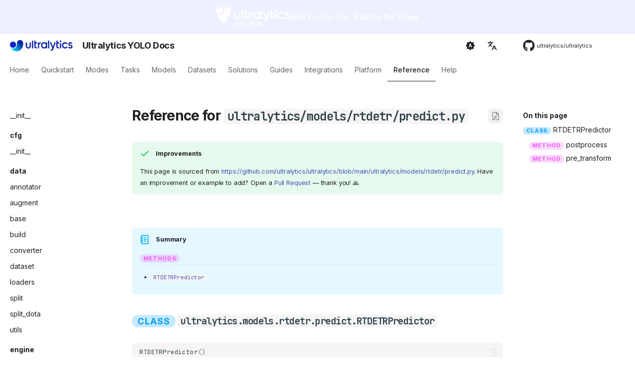

--- FILE ---
content_type: text/html; charset=utf-8
request_url: https://docs.ultralytics.com/reference/models/rtdetr/predict/
body_size: 14746
content:
 <!DOCTYPE html><html class="no-js" lang="en"><head><meta charset="utf-8"><meta content="width=device-width,initial-scale=1" name="viewport"><meta content="Access the complete reference for the RTDETRPredictor class in Ultralytics. Learn about its attributes, methods, and example usage for real-time object detection." name="description"><meta content="Ultralytics" name="author"><link href="https://docs.ultralytics.com/reference/models/rtdetr/predict/" rel="canonical"><link href="../model/" rel="prev"><link href="../train/" rel="next"><link href="https://raw.githubusercontent.com/ultralytics/assets/refs/heads/main/logo/favicon-yolo.png" rel="icon"><meta content="zensical-0.0.17" name="generator"><title>Reference for ultralytics/models/rtdetr/predict.py</title><link href="../../../../assets/stylesheets/modern/main.d4922b3c.min.css" rel="stylesheet"><link href="../../../../assets/stylesheets/modern/palette.dfe2e883.min.css" rel="stylesheet"><link crossorigin="" href="https://fonts.gstatic.com" rel="preconnect"><link href="https://fonts.googleapis.com/css?family=Inter:300,300i,400,400i,500,500i,700,700i%7CJetBrains+Mono:400,400i,700,700i&amp;display=fallback" rel="stylesheet"><style>:root{--md-text-font:"Inter";--md-code-font:"JetBrains Mono"}</style><link href="../../../../stylesheets/style.css" rel="stylesheet">
<script>__md_scope=new URL("../../../..",location),__md_hash=e=>[...e].reduce(((e,t)=>(e<<5)-e+t.charCodeAt(0)),0),__md_get=(e,t=localStorage,a=__md_scope)=>JSON.parse(t.getItem(a.pathname+"."+e)),__md_set=(e,t,a=localStorage,_=__md_scope)=>{try{a.setItem(_.pathname+"."+e,JSON.stringify(t))}catch(e){}},document.documentElement.setAttribute("data-platform",navigator.platform)</script>
<script id="__analytics">function __md_analytics(){function e(){dataLayer.push(arguments)}window.dataLayer=window.dataLayer||[],e("js",new Date),e("config","G-2M5EHKC0BH"),document.addEventListener("DOMContentLoaded",(function(){document.forms.search&&document.forms.search.query.addEventListener("blur",(function(){this.value&&e("event","search",{search_term:this.value})}));document$.subscribe((function(){var t=document.forms.feedback;if(void 0!==t)for(var a of t.querySelectorAll("[type=submit]"))a.addEventListener("click",(function(a){a.preventDefault();var n=document.location.pathname,d=this.getAttribute("data-md-value");e("event","feedback",{page:n,data:d}),t.firstElementChild.disabled=!0;var r=t.querySelector(".md-feedback__note [data-md-value='"+d+"']");r&&(r.hidden=!1)})),t.hidden=!1})),location$.subscribe((function(t){e("config","G-2M5EHKC0BH",{page_path:t.pathname})}))}));var t=document.createElement("script");t.async=!0,t.src="https://www.googletagmanager.com/gtag/js?id=G-2M5EHKC0BH",document.getElementById("__analytics").insertAdjacentElement("afterEnd",t)}</script>
<script>"undefined"!=typeof __md_analytics&&__md_analytics()</script>
<style data-doc-kind="true">.doc-kind{display:inline-flex;align-items:center;gap:0.25em;padding:0.21em 0.59em;border-radius:999px;font-weight:700;font-size:0.81em;letter-spacing:0.06em;text-transform:uppercase;line-height:1;color:var(--doc-kind-color,#f8fafc);background:var(--doc-kind-bg,rgba(255,255,255,0.12));}.doc-kind-class{--doc-kind-color:#039dfc;--doc-kind-bg:rgba(3,157,252,0.22);}.doc-kind-function{--doc-kind-color:#fc9803;--doc-kind-bg:rgba(252,152,3,0.22);}.doc-kind-method{--doc-kind-color:#ef5eff;--doc-kind-bg:rgba(239,94,255,0.22);}.doc-kind-property{--doc-kind-color:#02e835;--doc-kind-bg:rgba(2,232,53,0.22);}</style><meta content="Reference for ultralytics/models/rtdetr/predict.py" name="title"><link href="https://cdnjs.cloudflare.com/ajax/libs/font-awesome/6.4.2/css/all.min.css" rel="stylesheet"><meta content="website" property="og:type"><meta content="https://docs.ultralytics.com/reference/models/rtdetr/predict/" property="og:url"><meta content="Reference for ultralytics/models/rtdetr/predict.py" property="og:title"><meta content="" property="og:description"><meta content="https://raw.githubusercontent.com/ultralytics/assets/main/yolov8/banner-yolov8.png" property="og:image"><meta content="summary_large_image" property="twitter:card"><meta content="https://docs.ultralytics.com/reference/models/rtdetr/predict/" property="twitter:url"><meta content="Reference for ultralytics/models/rtdetr/predict.py" property="twitter:title"><meta content="" property="twitter:description"><meta content="https://raw.githubusercontent.com/ultralytics/assets/main/yolov8/banner-yolov8.png" property="twitter:image"><script type="application/ld+json">{"@context": "https://schema.org", "@type": "Article", "headline": "Reference for ultralytics/models/rtdetr/predict.py", "image": ["https://raw.githubusercontent.com/ultralytics/assets/main/yolov8/banner-yolov8.png"], "datePublished": "2023-11-12 02:49:37 +0100", "dateModified": "2025-11-23 19:53:50 +0100", "author": [{"@type": "Organization", "name": "Ultralytics", "url": "https://ultralytics.com/"}], "abstract": ""}</script><script type="application/json" id="weglot-data">{"allLanguageUrls":{"en":"https://docs.ultralytics.com/reference/models/rtdetr/predict/","zh":"https://docs.ultralytics.com/zh/reference/models/rtdetr/predict/","ko":"https://docs.ultralytics.com/ko/reference/models/rtdetr/predict/","ja":"https://docs.ultralytics.com/ja/reference/models/rtdetr/predict/","ru":"https://docs.ultralytics.com/ru/reference/models/rtdetr/predict/","de":"https://docs.ultralytics.com/de/reference/models/rtdetr/predict/","fr":"https://docs.ultralytics.com/fr/reference/models/rtdetr/predict/","it":"https://docs.ultralytics.com/it/reference/models/rtdetr/predict/","es":"https://docs.ultralytics.com/es/reference/models/rtdetr/predict/","pt":"https://docs.ultralytics.com/pt/reference/models/rtdetr/predict/","tr":"https://docs.ultralytics.com/tr/reference/models/rtdetr/predict/","vi":"https://docs.ultralytics.com/vi/reference/models/rtdetr/predict/","ar":"https://docs.ultralytics.com/ar/reference/models/rtdetr/predict/"},"originalCanonicalUrl":"https://docs.ultralytics.com/reference/models/rtdetr/predict","originalPath":"/reference/models/rtdetr/predict/","settings":{"auto_switch":false,"auto_switch_fallback":null,"category":11,"custom_settings":{"button_style":{"with_name":false,"full_name":false,"is_dropdown":false,"with_flags":false,"flag_type":"rectangle_mat"},"switchers":[],"index_with_trailing_slash":true,"translate_search":false,"loading_bar":true,"hide_switcher":false,"wait_transition":true,"definitions":{}},"deleted_at":null,"dynamics":[],"excluded_blocks":[{"value":"code","description":null}],"excluded_paths":[{"excluded_languages":[],"language_button_displayed":false,"type":"CONTAIN","value":"reference"},{"excluded_languages":[],"language_button_displayed":false,"type":"END_WITH","value":".jpg"},{"excluded_languages":[],"language_button_displayed":false,"type":"END_WITH","value":".png"},{"excluded_languages":[],"language_button_displayed":false,"type":"END_WITH","value":".xml"},{"excluded_languages":[],"language_button_displayed":false,"type":"END_WITH","value":".json"},{"excluded_languages":[],"language_button_displayed":false,"type":"START_WITH","value":"/assets"},{"excluded_languages":[],"language_button_displayed":false,"type":"START_WITH","value":"/images"},{"excluded_languages":[],"language_button_displayed":false,"type":"END_WITH","value":".avif"}],"external_enabled":false,"host":"docs.ultralytics.com","is_dns_set":true,"is_https":true,"language_from":"en","language_from_custom_flag":"us","language_from_custom_name":null,"languages":[{"connect_host_destination":null,"custom_code":null,"custom_flag":null,"custom_local_name":null,"custom_name":null,"enabled":true,"language_to":"zh"},{"connect_host_destination":null,"custom_code":null,"custom_flag":null,"custom_local_name":null,"custom_name":null,"enabled":true,"language_to":"ko"},{"connect_host_destination":null,"custom_code":null,"custom_flag":null,"custom_local_name":null,"custom_name":null,"enabled":true,"language_to":"ja"},{"connect_host_destination":null,"custom_code":null,"custom_flag":null,"custom_local_name":null,"custom_name":null,"enabled":true,"language_to":"ru"},{"connect_host_destination":null,"custom_code":null,"custom_flag":null,"custom_local_name":null,"custom_name":null,"enabled":true,"language_to":"de"},{"connect_host_destination":null,"custom_code":null,"custom_flag":null,"custom_local_name":null,"custom_name":null,"enabled":true,"language_to":"fr"},{"connect_host_destination":null,"custom_code":null,"custom_flag":null,"custom_local_name":null,"custom_name":null,"enabled":true,"language_to":"it"},{"connect_host_destination":null,"custom_code":null,"custom_flag":null,"custom_local_name":null,"custom_name":null,"enabled":true,"language_to":"es"},{"connect_host_destination":null,"custom_code":null,"custom_flag":null,"custom_local_name":null,"custom_name":null,"enabled":true,"language_to":"pt"},{"connect_host_destination":null,"custom_code":null,"custom_flag":null,"custom_local_name":null,"custom_name":null,"enabled":true,"language_to":"tr"},{"connect_host_destination":null,"custom_code":null,"custom_flag":null,"custom_local_name":null,"custom_name":null,"enabled":true,"language_to":"vi"},{"connect_host_destination":null,"custom_code":null,"custom_flag":null,"custom_local_name":null,"custom_name":null,"enabled":true,"language_to":"ar"}],"media_enabled":false,"page_views_enabled":false,"technology_id":12,"technology_name":"Other","translation_engine":3,"url_type":"SUBDIRECTORY","versions":{"translation":1768586439}}}</script>
<script async="" src="https://cdn.weglot.com/weglot.min.js?api_key=wg_01908f4ede5e9be8df4360631555d9f63" type="text/javascript"></script><link href="https://docs.ultralytics.com/reference/models/rtdetr/predict/" hreflang="en" rel="alternate"></head><body data-md-color-accent="indigo" data-md-color-primary="indigo" data-md-color-scheme="default" dir="ltr"><input autocomplete="off" class="md-toggle" data-md-toggle="drawer" id="__drawer" type="checkbox"><input autocomplete="off" class="md-toggle" data-md-toggle="search" id="__search" type="checkbox"><label class="md-overlay" for="__drawer"></label><div data-md-component="skip"><a class="md-skip" href="#reference-for-ultralyticsmodelsrtdetrpredictpy"> Skip to content </a></div><div data-md-component="announce"><aside class="md-banner"><div class="md-banner__inner md-grid md-typeset"><a class="banner-wrapper" href="https://docs.ultralytics.com/models/yolo26"><div class="banner-content-wrapper"><img alt="Ultralytics YOLO26" height="40" src="https://cdn.prod.website-files.com/680a070c3b99253410dd3dcf/6967372a0d67914985d322e7_Ultralytics%20YOLO26%201.svg"><p>Built End-to-End. Built for the Edge.</p></div></a></div></aside></div><header class="md-header md-header--shadow md-header--lifted" data-md-component="header"><nav aria-label="Header" class="md-header__inner md-grid"><a aria-label="Ultralytics YOLO Docs" class="md-header__button md-logo" data-md-component="logo" href="https://www.ultralytics.com/" title="Ultralytics YOLO Docs"><img alt="logo" src="https://raw.githubusercontent.com/ultralytics/assets/main/logo/Ultralytics_Logotype_Reverse.svg"></a><label class="md-header__button md-icon" for="__drawer"><svg class="lucide lucide-menu" fill="none" stroke="currentColor" stroke-linecap="round" stroke-linejoin="round" stroke-width="2" viewBox="0 0 24 24" xmlns="http://www.w3.org/2000/svg"><path d="M4 5h16M4 12h16M4 19h16"></path></svg></label><div class="md-header__title" data-md-component="header-title"><div class="md-header__ellipsis"><div class="md-header__topic"><span class="md-ellipsis"> Ultralytics YOLO Docs </span></div><div class="md-header__topic" data-md-component="header-topic"><span class="md-ellipsis"> Reference for ultralytics/models/rtdetr/predict.py </span></div></div></div><form class="md-header__option" data-md-component="palette"><input aria-label="Switch to light mode" class="md-option" data-md-color-accent="indigo" data-md-color-media="(prefers-color-scheme)" data-md-color-primary="indigo" data-md-color-scheme="default" id="__palette_0" name="__palette" type="radio"><label class="md-header__button md-icon" for="__palette_1" hidden="" title="Switch to light mode"><svg viewBox="0 0 24 24" xmlns="http://www.w3.org/2000/svg"><path d="m14.3 16-.7-2h-3.2l-.7 2H7.8L11 7h2l3.2 9zM20 8.69V4h-4.69L12 .69 8.69 4H4v4.69L.69 12 4 15.31V20h4.69L12 23.31 15.31 20H20v-4.69L23.31 12zm-9.15 3.96h2.3L12 9z"></path></svg></label><input aria-label="Switch to system preference" class="md-option" data-md-color-accent="indigo" data-md-color-media="(prefers-color-scheme: dark)" data-md-color-primary="black" data-md-color-scheme="slate" id="__palette_1" name="__palette" type="radio"><label class="md-header__button md-icon" for="__palette_2" hidden="" title="Switch to system preference"><svg viewBox="0 0 24 24" xmlns="http://www.w3.org/2000/svg"><path d="M12 18c-.89 0-1.74-.2-2.5-.55C11.56 16.5 13 14.42 13 12s-1.44-4.5-3.5-5.45C10.26 6.2 11.11 6 12 6a6 6 0 0 1 6 6 6 6 0 0 1-6 6m8-9.31V4h-4.69L12 .69 8.69 4H4v4.69L.69 12 4 15.31V20h4.69L12 23.31 15.31 20H20v-4.69L23.31 12z"></path></svg></label><input aria-label="Switch to dark mode" class="md-option" data-md-color-accent="indigo" data-md-color-media="(prefers-color-scheme: light)" data-md-color-primary="indigo" data-md-color-scheme="default" id="__palette_2" name="__palette" type="radio"><label class="md-header__button md-icon" for="__palette_0" hidden="" title="Switch to dark mode"><svg viewBox="0 0 24 24" xmlns="http://www.w3.org/2000/svg"><path d="M12 8a4 4 0 0 0-4 4 4 4 0 0 0 4 4 4 4 0 0 0 4-4 4 4 0 0 0-4-4m0 10a6 6 0 0 1-6-6 6 6 0 0 1 6-6 6 6 0 0 1 6 6 6 6 0 0 1-6 6m8-9.31V4h-4.69L12 .69 8.69 4H4v4.69L.69 12 4 15.31V20h4.69L12 23.31 15.31 20H20v-4.69L23.31 12z"></path></svg></label></form>
<script>var palette=__md_get("__palette");if(palette&&palette.color){if("(prefers-color-scheme)"===palette.color.media){var media=matchMedia("(prefers-color-scheme: light)"),input=document.querySelector(media.matches?"[data-md-color-media='(prefers-color-scheme: light)']":"[data-md-color-media='(prefers-color-scheme: dark)']");palette.color.media=input.getAttribute("data-md-color-media"),palette.color.scheme=input.getAttribute("data-md-color-scheme"),palette.color.primary=input.getAttribute("data-md-color-primary"),palette.color.accent=input.getAttribute("data-md-color-accent")}for(var[key,value]of Object.entries(palette.color))document.body.setAttribute("data-md-color-"+key,value)}</script>
<div class="md-header__option"><div class="md-select"><button aria-label="Select language" class="md-header__button md-icon"><svg class="lucide lucide-languages" fill="none" stroke="currentColor" stroke-linecap="round" stroke-linejoin="round" stroke-width="2" viewBox="0 0 24 24" xmlns="http://www.w3.org/2000/svg"><path d="m5 8 6 6M4 14l6-6 2-3M2 5h12M7 2h1M22 22l-5-10-5 10M14 18h6"></path></svg></button><div class="md-select__inner"><ul class="md-select__list"><li class="md-select__item"><a class="md-select__link" href="/" hreflang="en"> 🇬🇧 English </a></li><li class="md-select__item"><a class="md-select__link" href="/zh/" hreflang="zh"> 🇨🇳 简体中文 </a></li><li class="md-select__item"><a class="md-select__link" href="/ko/" hreflang="ko"> 🇰🇷 한국어 </a></li><li class="md-select__item"><a class="md-select__link" href="/ja/" hreflang="ja"> 🇯🇵 日本語 </a></li><li class="md-select__item"><a class="md-select__link" href="/ru/" hreflang="ru"> 🇷🇺 Русский </a></li><li class="md-select__item"><a class="md-select__link" href="/de/" hreflang="de"> 🇩🇪 Deutsch </a></li><li class="md-select__item"><a class="md-select__link" href="/fr/" hreflang="fr"> 🇫🇷 Français </a></li><li class="md-select__item"><a class="md-select__link" href="/es/" hreflang="es"> 🇪🇸 Español </a></li><li class="md-select__item"><a class="md-select__link" href="/pt/" hreflang="pt"> 🇵🇹 Português </a></li><li class="md-select__item"><a class="md-select__link" href="/it/" hreflang="it"> 🇮🇹 Italiano </a></li><li class="md-select__item"><a class="md-select__link" href="/tr/" hreflang="tr"> 🇹🇷 Türkçe </a></li><li class="md-select__item"><a class="md-select__link" href="/vi/" hreflang="vi"> 🇻🇳 Tiếng Việt </a></li><li class="md-select__item"><a class="md-select__link" href="/ar/" hreflang="ar"> 🇸🇦 العربية </a></li></ul></div></div></div><div class="md-header__source"><a class="md-source" data-md-component="source" href="https://github.com/ultralytics/ultralytics" title="Go to repository"><div class="md-source__icon md-icon"><svg viewBox="0 0 512 512" xmlns="http://www.w3.org/2000/svg"><path d="M173.9 397.4c0 2-2.3 3.6-5.2 3.6-3.3.3-5.6-1.3-5.6-3.6 0-2 2.3-3.6 5.2-3.6 3-.3 5.6 1.3 5.6 3.6m-31.1-4.5c-.7 2 1.3 4.3 4.3 4.9 2.6 1 5.6 0 6.2-2s-1.3-4.3-4.3-5.2c-2.6-.7-5.5.3-6.2 2.3m44.2-1.7c-2.9.7-4.9 2.6-4.6 4.9.3 2 2.9 3.3 5.9 2.6 2.9-.7 4.9-2.6 4.6-4.6-.3-1.9-3-3.2-5.9-2.9M252.8 8C114.1 8 8 113.3 8 252c0 110.9 69.8 205.8 169.5 239.2 12.8 2.3 17.3-5.6 17.3-12.1 0-6.2-.3-40.4-.3-61.4 0 0-70 15-84.7-29.8 0 0-11.4-29.1-27.8-36.6 0 0-22.9-15.7 1.6-15.4 0 0 24.9 2 38.6 25.8 21.9 38.6 58.6 27.5 72.9 20.9 2.3-16 8.8-27.1 16-33.7-55.9-6.2-112.3-14.3-112.3-110.5 0-27.5 7.6-41.3 23.6-58.9-2.6-6.5-11.1-33.3 2.6-67.9 20.9-6.5 69 27 69 27 20-5.6 41.5-8.5 62.8-8.5s42.8 2.9 62.8 8.5c0 0 48.1-33.6 69-27 13.7 34.7 5.2 61.4 2.6 67.9 16 17.7 25.8 31.5 25.8 58.9 0 96.5-58.9 104.2-114.8 110.5 9.2 7.9 17 22.9 17 46.4 0 33.7-.3 75.4-.3 83.6 0 6.5 4.6 14.4 17.3 12.1C436.2 457.8 504 362.9 504 252 504 113.3 391.5 8 252.8 8M105.2 352.9c-1.3 1-1 3.3.7 5.2 1.6 1.6 3.9 2.3 5.2 1 1.3-1 1-3.3-.7-5.2-1.6-1.6-3.9-2.3-5.2-1m-10.8-8.1c-.7 1.3.3 2.9 2.3 3.9 1.6 1 3.6.7 4.3-.7.7-1.3-.3-2.9-2.3-3.9-2-.6-3.6-.3-4.3.7m32.4 35.6c-1.6 1.3-1 4.3 1.3 6.2 2.3 2.3 5.2 2.6 6.5 1 1.3-1.3.7-4.3-1.3-6.2-2.2-2.3-5.2-2.6-6.5-1m-11.4-14.7c-1.6 1-1.6 3.6 0 5.9s4.3 3.3 5.6 2.3c1.6-1.3 1.6-3.9 0-6.2-1.4-2.3-4-3.3-5.6-2" fill="currentColor"></path></svg></div><div class="md-source__repository"> ultralytics/ultralytics </div></a></div></nav><nav aria-label="Tabs" class="md-tabs" data-md-component="tabs"><div class="md-grid"><ul class="md-tabs__list"><li class="md-tabs__item"><a class="md-tabs__link" href="../../../.."> Home </a></li><li class="md-tabs__item"><a class="md-tabs__link" href="../../../../quickstart/"> Quickstart </a></li><li class="md-tabs__item"><a class="md-tabs__link" href="../../../../modes/"> Modes </a></li><li class="md-tabs__item"><a class="md-tabs__link" href="../../../../tasks/"> Tasks </a></li><li class="md-tabs__item"><a class="md-tabs__link" href="../../../../models/"> Models </a></li><li class="md-tabs__item"><a class="md-tabs__link" href="../../../../datasets/"> Datasets </a></li><li class="md-tabs__item"><a class="md-tabs__link" href="../../../../solutions/"> Solutions </a></li><li class="md-tabs__item"><a class="md-tabs__link" href="../../../../guides/"> Guides </a></li><li class="md-tabs__item"><a class="md-tabs__link" href="../../../../integrations/"> Integrations </a></li><li class="md-tabs__item"><a class="md-tabs__link" href="../../../../platform/"> Platform </a></li><li class="md-tabs__item md-tabs__item--active"><a class="md-tabs__link" href="../../../__init__/"> Reference </a></li><li class="md-tabs__item"><a class="md-tabs__link" href="../../../../help/"> Help </a></li></ul></div></nav></header><div class="md-container" data-md-component="container"><main class="md-main" data-md-component="main"><div class="md-main__inner md-grid"><div class="md-sidebar md-sidebar--primary" data-md-component="sidebar" data-md-type="navigation"><div class="md-sidebar__scrollwrap"><div class="md-sidebar__inner"><nav aria-label="Navigation" class="md-nav md-nav--primary md-nav--lifted" data-md-level="0"><label class="md-nav__title" for="__drawer"><a aria-label="Ultralytics YOLO Docs" class="md-nav__button md-logo" data-md-component="logo" href="https://www.ultralytics.com/" title="Ultralytics YOLO Docs"><img alt="logo" src="https://raw.githubusercontent.com/ultralytics/assets/main/logo/Ultralytics_Logotype_Reverse.svg"></a> Ultralytics YOLO Docs </label><div class="md-nav__source"><a class="md-source" data-md-component="source" href="https://github.com/ultralytics/ultralytics" title="Go to repository"><div class="md-source__icon md-icon"><svg viewBox="0 0 512 512" xmlns="http://www.w3.org/2000/svg"><path d="M173.9 397.4c0 2-2.3 3.6-5.2 3.6-3.3.3-5.6-1.3-5.6-3.6 0-2 2.3-3.6 5.2-3.6 3-.3 5.6 1.3 5.6 3.6m-31.1-4.5c-.7 2 1.3 4.3 4.3 4.9 2.6 1 5.6 0 6.2-2s-1.3-4.3-4.3-5.2c-2.6-.7-5.5.3-6.2 2.3m44.2-1.7c-2.9.7-4.9 2.6-4.6 4.9.3 2 2.9 3.3 5.9 2.6 2.9-.7 4.9-2.6 4.6-4.6-.3-1.9-3-3.2-5.9-2.9M252.8 8C114.1 8 8 113.3 8 252c0 110.9 69.8 205.8 169.5 239.2 12.8 2.3 17.3-5.6 17.3-12.1 0-6.2-.3-40.4-.3-61.4 0 0-70 15-84.7-29.8 0 0-11.4-29.1-27.8-36.6 0 0-22.9-15.7 1.6-15.4 0 0 24.9 2 38.6 25.8 21.9 38.6 58.6 27.5 72.9 20.9 2.3-16 8.8-27.1 16-33.7-55.9-6.2-112.3-14.3-112.3-110.5 0-27.5 7.6-41.3 23.6-58.9-2.6-6.5-11.1-33.3 2.6-67.9 20.9-6.5 69 27 69 27 20-5.6 41.5-8.5 62.8-8.5s42.8 2.9 62.8 8.5c0 0 48.1-33.6 69-27 13.7 34.7 5.2 61.4 2.6 67.9 16 17.7 25.8 31.5 25.8 58.9 0 96.5-58.9 104.2-114.8 110.5 9.2 7.9 17 22.9 17 46.4 0 33.7-.3 75.4-.3 83.6 0 6.5 4.6 14.4 17.3 12.1C436.2 457.8 504 362.9 504 252 504 113.3 391.5 8 252.8 8M105.2 352.9c-1.3 1-1 3.3.7 5.2 1.6 1.6 3.9 2.3 5.2 1 1.3-1 1-3.3-.7-5.2-1.6-1.6-3.9-2.3-5.2-1m-10.8-8.1c-.7 1.3.3 2.9 2.3 3.9 1.6 1 3.6.7 4.3-.7.7-1.3-.3-2.9-2.3-3.9-2-.6-3.6-.3-4.3.7m32.4 35.6c-1.6 1.3-1 4.3 1.3 6.2 2.3 2.3 5.2 2.6 6.5 1 1.3-1.3.7-4.3-1.3-6.2-2.2-2.3-5.2-2.6-6.5-1m-11.4-14.7c-1.6 1-1.6 3.6 0 5.9s4.3 3.3 5.6 2.3c1.6-1.3 1.6-3.9 0-6.2-1.4-2.3-4-3.3-5.6-2" fill="currentColor"></path></svg></div><div class="md-source__repository"> ultralytics/ultralytics </div></a></div><ul class="md-nav__list" data-md-scrollfix=""><li class="md-nav__item md-nav__item--pruned md-nav__item--nested"><a class="md-nav__link" href="../../../.."><span class="md-ellipsis"> Home </span><span class="md-nav__icon md-icon"></span></a></li><li class="md-nav__item md-nav__item--pruned md-nav__item--nested"><a class="md-nav__link" href="../../../../quickstart/"><span class="md-ellipsis"> Quickstart </span><span class="md-nav__icon md-icon"></span></a></li><li class="md-nav__item md-nav__item--pruned md-nav__item--nested"><a class="md-nav__link" href="../../../../modes/"><span class="md-ellipsis"> Modes </span><span class="md-nav__icon md-icon"></span></a></li><li class="md-nav__item md-nav__item--pruned md-nav__item--nested"><a class="md-nav__link" href="../../../../tasks/"><span class="md-ellipsis"> Tasks </span><span class="md-nav__icon md-icon"></span></a></li><li class="md-nav__item md-nav__item--pruned md-nav__item--nested"><a class="md-nav__link" href="../../../../models/"><span class="md-ellipsis"> Models </span><span class="md-nav__icon md-icon"></span></a></li><li class="md-nav__item md-nav__item--pruned md-nav__item--nested"><a class="md-nav__link" href="../../../../datasets/"><span class="md-ellipsis"> Datasets </span><span class="md-nav__icon md-icon"></span></a></li><li class="md-nav__item md-nav__item--pruned md-nav__item--nested"><a class="md-nav__link" href="../../../../solutions/"><span class="md-ellipsis"> Solutions </span><span class="md-nav__icon md-icon"></span></a></li><li class="md-nav__item md-nav__item--pruned md-nav__item--nested"><a class="md-nav__link" href="../../../../guides/"><span class="md-ellipsis"> Guides </span><span class="md-nav__icon md-icon"></span></a></li><li class="md-nav__item md-nav__item--pruned md-nav__item--nested"><a class="md-nav__link" href="../../../../integrations/"><span class="md-ellipsis"> Integrations </span><span class="md-nav__icon md-icon"></span></a></li><li class="md-nav__item md-nav__item--pruned md-nav__item--nested"><a class="md-nav__link" href="../../../../platform/"><span class="md-ellipsis"> Platform </span><span class="md-nav__icon md-icon"></span></a></li><li class="md-nav__item md-nav__item--active md-nav__item--section md-nav__item--nested"><input checked="" class="md-nav__toggle md-toggle" id="__nav_11" type="checkbox"><label class="md-nav__link" for="__nav_11" id="__nav_11_label" tabindex=""><span class="md-ellipsis"> Reference </span><span class="md-nav__icon md-icon"></span></label><nav aria-expanded="true" aria-labelledby="__nav_11_label" class="md-nav" data-md-level="1"><label class="md-nav__title" for="__nav_11"><span class="md-nav__icon md-icon"></span> Reference </label><ul class="md-nav__list" data-md-scrollfix=""><li class="md-nav__item"><a class="md-nav__link" href="../../../__init__/"><span class="md-ellipsis"> __init__ </span></a></li><li class="md-nav__item md-nav__item--section md-nav__item--nested"><input class="md-nav__toggle md-toggle" id="__nav_11_2" type="checkbox"><label class="md-nav__link" for="__nav_11_2" id="__nav_11_2_label" tabindex=""><span class="md-ellipsis"> cfg </span><span class="md-nav__icon md-icon"></span></label><nav aria-expanded="false" aria-labelledby="__nav_11_2_label" class="md-nav" data-md-level="2"><label class="md-nav__title" for="__nav_11_2"><span class="md-nav__icon md-icon"></span> cfg </label><ul class="md-nav__list" data-md-scrollfix=""><li class="md-nav__item"><a class="md-nav__link" href="../../../cfg/__init__/"><span class="md-ellipsis"> __init__ </span></a></li></ul></nav></li><li class="md-nav__item md-nav__item--section md-nav__item--nested"><input class="md-nav__toggle md-toggle" id="__nav_11_3" type="checkbox"><label class="md-nav__link" for="__nav_11_3" id="__nav_11_3_label" tabindex=""><span class="md-ellipsis"> data </span><span class="md-nav__icon md-icon"></span></label><nav aria-expanded="false" aria-labelledby="__nav_11_3_label" class="md-nav" data-md-level="2"><label class="md-nav__title" for="__nav_11_3"><span class="md-nav__icon md-icon"></span> data </label><ul class="md-nav__list" data-md-scrollfix=""><li class="md-nav__item"><a class="md-nav__link" href="../../../data/annotator/"><span class="md-ellipsis"> annotator </span></a></li><li class="md-nav__item"><a class="md-nav__link" href="../../../data/augment/"><span class="md-ellipsis"> augment </span></a></li><li class="md-nav__item"><a class="md-nav__link" href="../../../data/base/"><span class="md-ellipsis"> base </span></a></li><li class="md-nav__item"><a class="md-nav__link" href="../../../data/build/"><span class="md-ellipsis"> build </span></a></li><li class="md-nav__item"><a class="md-nav__link" href="../../../data/converter/"><span class="md-ellipsis"> converter </span></a></li><li class="md-nav__item"><a class="md-nav__link" href="../../../data/dataset/"><span class="md-ellipsis"> dataset </span></a></li><li class="md-nav__item"><a class="md-nav__link" href="../../../data/loaders/"><span class="md-ellipsis"> loaders </span></a></li><li class="md-nav__item"><a class="md-nav__link" href="../../../data/split/"><span class="md-ellipsis"> split </span></a></li><li class="md-nav__item"><a class="md-nav__link" href="../../../data/split_dota/"><span class="md-ellipsis"> split_dota </span></a></li><li class="md-nav__item"><a class="md-nav__link" href="../../../data/utils/"><span class="md-ellipsis"> utils </span></a></li></ul></nav></li><li class="md-nav__item md-nav__item--section md-nav__item--nested"><input class="md-nav__toggle md-toggle" id="__nav_11_4" type="checkbox"><label class="md-nav__link" for="__nav_11_4" id="__nav_11_4_label" tabindex=""><span class="md-ellipsis"> engine </span><span class="md-nav__icon md-icon"></span></label><nav aria-expanded="false" aria-labelledby="__nav_11_4_label" class="md-nav" data-md-level="2"><label class="md-nav__title" for="__nav_11_4"><span class="md-nav__icon md-icon"></span> engine </label><ul class="md-nav__list" data-md-scrollfix=""><li class="md-nav__item"><a class="md-nav__link" href="../../../engine/exporter/"><span class="md-ellipsis"> exporter </span></a></li><li class="md-nav__item"><a class="md-nav__link" href="../../../engine/model/"><span class="md-ellipsis"> model </span></a></li><li class="md-nav__item"><a class="md-nav__link" href="../../../engine/predictor/"><span class="md-ellipsis"> predictor </span></a></li><li class="md-nav__item"><a class="md-nav__link" href="../../../engine/results/"><span class="md-ellipsis"> results </span></a></li><li class="md-nav__item"><a class="md-nav__link" href="../../../engine/trainer/"><span class="md-ellipsis"> trainer </span></a></li><li class="md-nav__item"><a class="md-nav__link" href="../../../engine/tuner/"><span class="md-ellipsis"> tuner </span></a></li><li class="md-nav__item"><a class="md-nav__link" href="../../../engine/validator/"><span class="md-ellipsis"> validator </span></a></li></ul></nav></li><li class="md-nav__item md-nav__item--section md-nav__item--nested"><input class="md-nav__toggle md-toggle" id="__nav_11_5" type="checkbox"><label class="md-nav__link" for="__nav_11_5" id="__nav_11_5_label" tabindex=""><span class="md-ellipsis"> hub </span><span class="md-nav__icon md-icon"></span></label><nav aria-expanded="false" aria-labelledby="__nav_11_5_label" class="md-nav" data-md-level="2"><label class="md-nav__title" for="__nav_11_5"><span class="md-nav__icon md-icon"></span> hub </label><ul class="md-nav__list" data-md-scrollfix=""><li class="md-nav__item"><a class="md-nav__link" href="../../../hub/__init__/"><span class="md-ellipsis"> __init__ </span></a></li><li class="md-nav__item"><a class="md-nav__link" href="../../../hub/auth/"><span class="md-ellipsis"> auth </span></a></li><li class="md-nav__item md-nav__item--pruned md-nav__item--nested"><a class="md-nav__link" href="../../../hub/google/__init__/"><span class="md-ellipsis"> google </span><span class="md-nav__icon md-icon"></span></a></li><li class="md-nav__item"><a class="md-nav__link" href="../../../hub/session/"><span class="md-ellipsis"> session </span></a></li><li class="md-nav__item"><a class="md-nav__link" href="../../../hub/utils/"><span class="md-ellipsis"> utils </span></a></li></ul></nav></li><li class="md-nav__item md-nav__item--active md-nav__item--section md-nav__item--nested"><input checked="" class="md-nav__toggle md-toggle" id="__nav_11_6" type="checkbox"><label class="md-nav__link" for="__nav_11_6" id="__nav_11_6_label" tabindex=""><span class="md-ellipsis"> models </span><span class="md-nav__icon md-icon"></span></label><nav aria-expanded="true" aria-labelledby="__nav_11_6_label" class="md-nav" data-md-level="2"><label class="md-nav__title" for="__nav_11_6"><span class="md-nav__icon md-icon"></span> models </label><ul class="md-nav__list" data-md-scrollfix=""><li class="md-nav__item md-nav__item--pruned md-nav__item--nested"><a class="md-nav__link" href="../../fastsam/model/"><span class="md-ellipsis"> fastsam </span><span class="md-nav__icon md-icon"></span></a></li><li class="md-nav__item md-nav__item--pruned md-nav__item--nested"><a class="md-nav__link" href="../../nas/model/"><span class="md-ellipsis"> nas </span><span class="md-nav__icon md-icon"></span></a></li><li class="md-nav__item md-nav__item--active md-nav__item--nested"><input checked="" class="md-nav__toggle md-toggle" id="__nav_11_6_3" type="checkbox"><label class="md-nav__link" for="__nav_11_6_3" id="__nav_11_6_3_label" tabindex="0"><span class="md-ellipsis"> rtdetr </span><span class="md-nav__icon md-icon"></span></label><nav aria-expanded="true" aria-labelledby="__nav_11_6_3_label" class="md-nav" data-md-level="3"><label class="md-nav__title" for="__nav_11_6_3"><span class="md-nav__icon md-icon"></span> rtdetr </label><ul class="md-nav__list" data-md-scrollfix=""><li class="md-nav__item"><a class="md-nav__link" href="../model/"><span class="md-ellipsis"> model </span></a></li><li class="md-nav__item md-nav__item--active"><input class="md-nav__toggle md-toggle" id="__toc" type="checkbox"><label class="md-nav__link md-nav__link--active" for="__toc"><span class="md-ellipsis"> predict </span><span class="md-nav__icon md-icon"></span></label><a class="md-nav__link md-nav__link--active" href="./"><span class="md-ellipsis"> predict </span></a><nav aria-label="On this page" class="md-nav md-nav--secondary"><label class="md-nav__title" for="__toc"><span class="md-nav__icon md-icon"></span> On this page </label><ul class="md-nav__list" data-md-component="toc" data-md-scrollfix=""><li class="md-nav__item"><a class="md-nav__link" href="#ultralytics.models.rtdetr.predict.RTDETRPredictor"><span class="md-ellipsis"><span class="doc-kind doc-kind-class">class</span> RTDETRPredictor</span></a><nav aria-label="Class ultralytics.models.rtdetr.predict.RTDETRPredictor" class="md-nav"><ul class="md-nav__list"><li class="md-nav__item"><a class="md-nav__link" href="#ultralytics.models.rtdetr.predict.RTDETRPredictor.postprocess"><span class="md-ellipsis"><span class="doc-kind doc-kind-method">method</span> postprocess</span></a></li><li class="md-nav__item"><a class="md-nav__link" href="#ultralytics.models.rtdetr.predict.RTDETRPredictor.pre_transform"><span class="md-ellipsis"><span class="doc-kind doc-kind-method">method</span> pre_transform</span></a></li></ul></nav></li></ul></nav></li><li class="md-nav__item"><a class="md-nav__link" href="../train/"><span class="md-ellipsis"> train </span></a></li><li class="md-nav__item"><a class="md-nav__link" href="../val/"><span class="md-ellipsis"> val </span></a></li></ul></nav></li><li class="md-nav__item md-nav__item--pruned md-nav__item--nested"><a class="md-nav__link" href="../../sam/amg/"><span class="md-ellipsis"> sam </span><span class="md-nav__icon md-icon"></span></a></li><li class="md-nav__item md-nav__item--pruned md-nav__item--nested"><a class="md-nav__link" href="../../utils/loss/"><span class="md-ellipsis"> utils </span><span class="md-nav__icon md-icon"></span></a></li><li class="md-nav__item md-nav__item--pruned md-nav__item--nested"><a class="md-nav__link" href="../../yolo/classify/predict/"><span class="md-ellipsis"> yolo </span><span class="md-nav__icon md-icon"></span></a></li></ul></nav></li><li class="md-nav__item md-nav__item--section md-nav__item--nested"><input class="md-nav__toggle md-toggle" id="__nav_11_7" type="checkbox"><label class="md-nav__link" for="__nav_11_7" id="__nav_11_7_label" tabindex=""><span class="md-ellipsis"> nn </span><span class="md-nav__icon md-icon"></span></label><nav aria-expanded="false" aria-labelledby="__nav_11_7_label" class="md-nav" data-md-level="2"><label class="md-nav__title" for="__nav_11_7"><span class="md-nav__icon md-icon"></span> nn </label><ul class="md-nav__list" data-md-scrollfix=""><li class="md-nav__item"><a class="md-nav__link" href="../../../nn/autobackend/"><span class="md-ellipsis"> autobackend </span></a></li><li class="md-nav__item md-nav__item--pruned md-nav__item--nested"><a class="md-nav__link" href="../../../nn/modules/activation/"><span class="md-ellipsis"> modules </span><span class="md-nav__icon md-icon"></span></a></li><li class="md-nav__item"><a class="md-nav__link" href="../../../nn/tasks/"><span class="md-ellipsis"> tasks </span></a></li><li class="md-nav__item"><a class="md-nav__link" href="../../../nn/text_model/"><span class="md-ellipsis"> text_model </span></a></li></ul></nav></li><li class="md-nav__item md-nav__item--section md-nav__item--nested"><input class="md-nav__toggle md-toggle" id="__nav_11_8" type="checkbox"><label class="md-nav__link" for="__nav_11_8" id="__nav_11_8_label" tabindex=""><span class="md-ellipsis"> optim </span><span class="md-nav__icon md-icon"></span></label><nav aria-expanded="false" aria-labelledby="__nav_11_8_label" class="md-nav" data-md-level="2"><label class="md-nav__title" for="__nav_11_8"><span class="md-nav__icon md-icon"></span> optim </label><ul class="md-nav__list" data-md-scrollfix=""><li class="md-nav__item"><a class="md-nav__link" href="../../../optim/muon/"><span class="md-ellipsis"> muon </span></a></li></ul></nav></li><li class="md-nav__item md-nav__item--section md-nav__item--nested"><input class="md-nav__toggle md-toggle" id="__nav_11_9" type="checkbox"><label class="md-nav__link" for="__nav_11_9" id="__nav_11_9_label" tabindex=""><span class="md-ellipsis"> solutions </span><span class="md-nav__icon md-icon"></span></label><nav aria-expanded="false" aria-labelledby="__nav_11_9_label" class="md-nav" data-md-level="2"><label class="md-nav__title" for="__nav_11_9"><span class="md-nav__icon md-icon"></span> solutions </label><ul class="md-nav__list" data-md-scrollfix=""><li class="md-nav__item"><a class="md-nav__link" href="../../../solutions/ai_gym/"><span class="md-ellipsis"> ai_gym </span></a></li><li class="md-nav__item"><a class="md-nav__link" href="../../../solutions/analytics/"><span class="md-ellipsis"> analytics </span></a></li><li class="md-nav__item"><a class="md-nav__link" href="../../../solutions/config/"><span class="md-ellipsis"> config </span></a></li><li class="md-nav__item"><a class="md-nav__link" href="../../../solutions/distance_calculation/"><span class="md-ellipsis"> distance_calculation </span></a></li><li class="md-nav__item"><a class="md-nav__link" href="../../../solutions/heatmap/"><span class="md-ellipsis"> heatmap </span></a></li><li class="md-nav__item"><a class="md-nav__link" href="../../../solutions/instance_segmentation/"><span class="md-ellipsis"> instance_segmentation </span></a></li><li class="md-nav__item"><a class="md-nav__link" href="../../../solutions/object_blurrer/"><span class="md-ellipsis"> object_blurrer </span></a></li><li class="md-nav__item"><a class="md-nav__link" href="../../../solutions/object_counter/"><span class="md-ellipsis"> object_counter </span></a></li><li class="md-nav__item"><a class="md-nav__link" href="../../../solutions/object_cropper/"><span class="md-ellipsis"> object_cropper </span></a></li><li class="md-nav__item"><a class="md-nav__link" href="../../../solutions/parking_management/"><span class="md-ellipsis"> parking_management </span></a></li><li class="md-nav__item"><a class="md-nav__link" href="../../../solutions/queue_management/"><span class="md-ellipsis"> queue_management </span></a></li><li class="md-nav__item"><a class="md-nav__link" href="../../../solutions/region_counter/"><span class="md-ellipsis"> region_counter </span></a></li><li class="md-nav__item"><a class="md-nav__link" href="../../../solutions/security_alarm/"><span class="md-ellipsis"> security_alarm </span></a></li><li class="md-nav__item"><a class="md-nav__link" href="../../../solutions/similarity_search/"><span class="md-ellipsis"> similarity_search </span></a></li><li class="md-nav__item"><a class="md-nav__link" href="../../../solutions/solutions/"><span class="md-ellipsis"> solutions </span></a></li><li class="md-nav__item"><a class="md-nav__link" href="../../../solutions/speed_estimation/"><span class="md-ellipsis"> speed_estimation </span></a></li><li class="md-nav__item"><a class="md-nav__link" href="../../../solutions/streamlit_inference/"><span class="md-ellipsis"> streamlit_inference </span></a></li><li class="md-nav__item"><a class="md-nav__link" href="../../../solutions/trackzone/"><span class="md-ellipsis"> trackzone </span></a></li><li class="md-nav__item"><a class="md-nav__link" href="../../../solutions/vision_eye/"><span class="md-ellipsis"> vision_eye </span></a></li></ul></nav></li><li class="md-nav__item md-nav__item--section md-nav__item--nested"><input class="md-nav__toggle md-toggle" id="__nav_11_10" type="checkbox"><label class="md-nav__link" for="__nav_11_10" id="__nav_11_10_label" tabindex=""><span class="md-ellipsis"> trackers </span><span class="md-nav__icon md-icon"></span></label><nav aria-expanded="false" aria-labelledby="__nav_11_10_label" class="md-nav" data-md-level="2"><label class="md-nav__title" for="__nav_11_10"><span class="md-nav__icon md-icon"></span> trackers </label><ul class="md-nav__list" data-md-scrollfix=""><li class="md-nav__item"><a class="md-nav__link" href="../../../trackers/basetrack/"><span class="md-ellipsis"> basetrack </span></a></li><li class="md-nav__item"><a class="md-nav__link" href="../../../trackers/bot_sort/"><span class="md-ellipsis"> bot_sort </span></a></li><li class="md-nav__item"><a class="md-nav__link" href="../../../trackers/byte_tracker/"><span class="md-ellipsis"> byte_tracker </span></a></li><li class="md-nav__item"><a class="md-nav__link" href="../../../trackers/track/"><span class="md-ellipsis"> track </span></a></li><li class="md-nav__item md-nav__item--pruned md-nav__item--nested"><a class="md-nav__link" href="../../../trackers/utils/gmc/"><span class="md-ellipsis"> utils </span><span class="md-nav__icon md-icon"></span></a></li></ul></nav></li><li class="md-nav__item md-nav__item--section md-nav__item--nested"><input class="md-nav__toggle md-toggle" id="__nav_11_11" type="checkbox"><label class="md-nav__link" for="__nav_11_11" id="__nav_11_11_label" tabindex=""><span class="md-ellipsis"> utils </span><span class="md-nav__icon md-icon"></span></label><nav aria-expanded="false" aria-labelledby="__nav_11_11_label" class="md-nav" data-md-level="2"><label class="md-nav__title" for="__nav_11_11"><span class="md-nav__icon md-icon"></span> utils </label><ul class="md-nav__list" data-md-scrollfix=""><li class="md-nav__item"><a class="md-nav__link" href="../../../utils/__init__/"><span class="md-ellipsis"> __init__ </span></a></li><li class="md-nav__item"><a class="md-nav__link" href="../../../utils/autobatch/"><span class="md-ellipsis"> autobatch </span></a></li><li class="md-nav__item"><a class="md-nav__link" href="../../../utils/autodevice/"><span class="md-ellipsis"> autodevice </span></a></li><li class="md-nav__item"><a class="md-nav__link" href="../../../utils/benchmarks/"><span class="md-ellipsis"> benchmarks </span></a></li><li class="md-nav__item md-nav__item--pruned md-nav__item--nested"><a class="md-nav__link" href="../../../utils/callbacks/base/"><span class="md-ellipsis"> callbacks </span><span class="md-nav__icon md-icon"></span></a></li><li class="md-nav__item"><a class="md-nav__link" href="../../../utils/checks/"><span class="md-ellipsis"> checks </span></a></li><li class="md-nav__item"><a class="md-nav__link" href="../../../utils/cpu/"><span class="md-ellipsis"> cpu </span></a></li><li class="md-nav__item"><a class="md-nav__link" href="../../../utils/dist/"><span class="md-ellipsis"> dist </span></a></li><li class="md-nav__item"><a class="md-nav__link" href="../../../utils/downloads/"><span class="md-ellipsis"> downloads </span></a></li><li class="md-nav__item"><a class="md-nav__link" href="../../../utils/errors/"><span class="md-ellipsis"> errors </span></a></li><li class="md-nav__item"><a class="md-nav__link" href="../../../utils/events/"><span class="md-ellipsis"> events </span></a></li><li class="md-nav__item md-nav__item--pruned md-nav__item--nested"><a class="md-nav__link" href="../../../utils/export/engine/"><span class="md-ellipsis"> export </span><span class="md-nav__icon md-icon"></span></a></li><li class="md-nav__item"><a class="md-nav__link" href="../../../utils/files/"><span class="md-ellipsis"> files </span></a></li><li class="md-nav__item"><a class="md-nav__link" href="../../../utils/git/"><span class="md-ellipsis"> git </span></a></li><li class="md-nav__item"><a class="md-nav__link" href="../../../utils/instance/"><span class="md-ellipsis"> instance </span></a></li><li class="md-nav__item"><a class="md-nav__link" href="../../../utils/logger/"><span class="md-ellipsis"> logger </span></a></li><li class="md-nav__item"><a class="md-nav__link" href="../../../utils/loss/"><span class="md-ellipsis"> loss </span></a></li><li class="md-nav__item"><a class="md-nav__link" href="../../../utils/metrics/"><span class="md-ellipsis"> metrics </span></a></li><li class="md-nav__item"><a class="md-nav__link" href="../../../utils/nms/"><span class="md-ellipsis"> nms </span></a></li><li class="md-nav__item"><a class="md-nav__link" href="../../../utils/ops/"><span class="md-ellipsis"> ops </span></a></li><li class="md-nav__item"><a class="md-nav__link" href="../../../utils/patches/"><span class="md-ellipsis"> patches </span></a></li><li class="md-nav__item"><a class="md-nav__link" href="../../../utils/plotting/"><span class="md-ellipsis"> plotting </span></a></li><li class="md-nav__item"><a class="md-nav__link" href="../../../utils/tal/"><span class="md-ellipsis"> tal </span></a></li><li class="md-nav__item"><a class="md-nav__link" href="../../../utils/torch_utils/"><span class="md-ellipsis"> torch_utils </span></a></li><li class="md-nav__item"><a class="md-nav__link" href="../../../utils/tqdm/"><span class="md-ellipsis"> tqdm </span></a></li><li class="md-nav__item"><a class="md-nav__link" href="../../../utils/triton/"><span class="md-ellipsis"> triton </span></a></li><li class="md-nav__item"><a class="md-nav__link" href="../../../utils/tuner/"><span class="md-ellipsis"> tuner </span></a></li></ul></nav></li></ul></nav></li><li class="md-nav__item md-nav__item--pruned md-nav__item--nested"><a class="md-nav__link" href="../../../../help/"><span class="md-ellipsis"> Help </span><span class="md-nav__icon md-icon"></span></a></li></ul></nav></div></div></div><div class="md-sidebar md-sidebar--secondary" data-md-component="sidebar" data-md-type="toc"><div class="md-sidebar__scrollwrap"><div class="md-sidebar__inner"><nav aria-label="On this page" class="md-nav md-nav--secondary"><label class="md-nav__title" for="__toc"><span class="md-nav__icon md-icon"></span> On this page </label><ul class="md-nav__list" data-md-component="toc" data-md-scrollfix=""><li class="md-nav__item"><a class="md-nav__link" href="#ultralytics.models.rtdetr.predict.RTDETRPredictor"><span class="md-ellipsis"><span class="doc-kind doc-kind-class">class</span> RTDETRPredictor</span></a><nav aria-label="Class ultralytics.models.rtdetr.predict.RTDETRPredictor" class="md-nav"><ul class="md-nav__list"><li class="md-nav__item"><a class="md-nav__link" href="#ultralytics.models.rtdetr.predict.RTDETRPredictor.postprocess"><span class="md-ellipsis"><span class="doc-kind doc-kind-method">method</span> postprocess</span></a></li><li class="md-nav__item"><a class="md-nav__link" href="#ultralytics.models.rtdetr.predict.RTDETRPredictor.pre_transform"><span class="md-ellipsis"><span class="doc-kind doc-kind-method">method</span> pre_transform</span></a></li></ul></nav></li></ul></nav></div></div></div><div class="md-content" data-md-component="content"><article class="md-content__inner md-typeset"><a class="md-content__button md-icon" href="https://github.com/ultralytics/ultralytics/tree/main/docs/en/reference/models/rtdetr/predict.md" rel="edit" title="Edit this page"><svg class="lucide lucide-file-pen" fill="none" stroke="currentColor" stroke-linecap="round" stroke-linejoin="round" stroke-width="2" viewBox="0 0 24 24" xmlns="http://www.w3.org/2000/svg"><path d="M12.659 22H18a2 2 0 0 0 2-2V8a2.4 2.4 0 0 0-.706-1.706l-3.588-3.588A2.4 2.4 0 0 0 14 2H6a2 2 0 0 0-2 2v9.34"></path><path d="M14 2v5a1 1 0 0 0 1 1h5M10.378 12.622a1 1 0 0 1 3 3.003L8.36 20.637a2 2 0 0 1-.854.506l-2.867.837a.5.5 0 0 1-.62-.62l.836-2.869a2 2 0 0 1 .506-.853z"></path></svg></a><h1 id="reference-for-ultralyticsmodelsrtdetrpredictpy">Reference for <code data-wg-notranslate="">ultralytics/models/rtdetr/predict.py</code></h1><div class="admonition success"><p class="admonition-title">Improvements</p><p>This page is sourced from <a href="https://github.com/ultralytics/ultralytics/blob/main/ultralytics/models/rtdetr/predict.py">https://github.com/ultralytics/ultralytics/blob/main/ultralytics/models/rtdetr/predict.py</a>. Have an improvement or example to add? Open a <a href="https://docs.ultralytics.com/help/contributing/">Pull Request</a> — thank you! 🙏</p></div><p><br></p><div class="admonition abstract"><p class="admonition-title">Summary</p><div class="tabbed-set tabbed-alternate" data-tabs="1:2"><input checked="checked" id="classes" name="__tabbed_1" type="radio"><input id="methods" name="__tabbed_1" type="radio"><div class="tabbed-labels"><label for="classes"><span class="doc-kind doc-kind-class">Classes</span></label><label for="methods"><span class="doc-kind doc-kind-method">Methods</span></label></div><div class="tabbed-content"><div class="tabbed-block"><ul><li><a href="#ultralytics.models.rtdetr.predict.RTDETRPredictor"><code data-wg-notranslate="">RTDETRPredictor</code></a></li></ul></div><div class="tabbed-block"><ul><li><a href="#ultralytics.models.rtdetr.predict.RTDETRPredictor.postprocess"><code data-wg-notranslate="">RTDETRPredictor.postprocess</code></a></li><li><a href="#ultralytics.models.rtdetr.predict.RTDETRPredictor.pre_transform"><code data-wg-notranslate="">RTDETRPredictor.pre_transform</code></a></li></ul></div></div></div></div><h2 id="ultralytics.models.rtdetr.predict.RTDETRPredictor"><span class="doc-kind doc-kind-class">class</span> <code data-wg-notranslate="">ultralytics.models.rtdetr.predict.RTDETRPredictor</code></h2><div class="highlight"><pre><span></span><code data-wg-notranslate=""><span></span><span class="n">RTDETRPredictor</span><span class="p">()</span>
</code></pre></div><p><strong>Bases:</strong> <code data-wg-notranslate="">BasePredictor</code></p><p>RT-DETR (Real-Time Detection Transformer) Predictor extending the BasePredictor class for making predictions.</p><p>This class leverages Vision Transformers to provide real-time object detection while maintaining high accuracy. It supports key features like efficient hybrid encoding and IoU-aware query selection.</p><p><strong>Attributes</strong></p><table><thead><tr><th>Name</th><th>Type</th><th>Description</th></tr></thead><tbody><tr><td><code data-wg-notranslate="">imgsz</code></td><td><code data-wg-notranslate="">int</code></td><td>Image size for inference (must be square and scale-filled).</td></tr><tr><td><code data-wg-notranslate="">args</code></td><td><code data-wg-notranslate="">dict</code></td><td>Argument overrides for the predictor.</td></tr><tr><td><code data-wg-notranslate="">model</code></td><td><code data-wg-notranslate="">torch.nn.Module</code></td><td>The loaded RT-DETR model.</td></tr><tr><td><code data-wg-notranslate="">batch</code></td><td><code data-wg-notranslate="">list</code></td><td>Current batch of processed inputs.</td></tr></tbody></table><p><strong>Methods</strong></p><table><thead><tr><th>Name</th><th>Description</th></tr></thead><tbody><tr><td><a href="#ultralytics.models.rtdetr.predict.RTDETRPredictor.postprocess"><code data-wg-notranslate="">postprocess</code></a></td><td>Postprocess the raw predictions from the model to generate bounding boxes and confidence scores.</td></tr><tr><td><a href="#ultralytics.models.rtdetr.predict.RTDETRPredictor.pre_transform"><code data-wg-notranslate="">pre_transform</code></a></td><td>Pre-transform input images before feeding them into the model for inference.</td></tr></tbody></table><p><strong>Examples</strong></p><div class="highlight"><pre><span></span><code data-wg-notranslate=""><span></span><span class="o">&gt;&gt;&gt;</span> <span class="kn">from</span><span class="w"> </span><span class="nn">ultralytics.utils</span><span class="w"> </span><span class="kn">import</span> <span class="n">ASSETS</span>
<span></span><span class="o">&gt;&gt;&gt;</span> <span class="kn">from</span><span class="w"> </span><span class="nn">ultralytics.models.rtdetr</span><span class="w"> </span><span class="kn">import</span> <span class="n">RTDETRPredictor</span>
<span></span><span class="o">&gt;&gt;&gt;</span> <span class="n">args</span> <span class="o">=</span> <span class="nb">dict</span><span class="p">(</span><span class="n">model</span><span class="o">=</span><span class="s2">"rtdetr-l.pt"</span><span class="p">,</span> <span class="n">source</span><span class="o">=</span><span class="n">ASSETS</span><span class="p">)</span>
<span></span><span class="o">&gt;&gt;&gt;</span> <span class="n">predictor</span> <span class="o">=</span> <span class="n">RTDETRPredictor</span><span class="p">(</span><span class="n">overrides</span><span class="o">=</span><span class="n">args</span><span class="p">)</span>
<span></span><span class="o">&gt;&gt;&gt;</span> <span class="n">predictor</span><span class="o">.</span><span class="n">predict_cli</span><span class="p">()</span>
</code></pre></div><details><summary>Source code in <code data-wg-notranslate="">ultralytics/models/rtdetr/predict.py</code></summary><a href="https://github.com/ultralytics/ultralytics/blob/main/ultralytics/models/rtdetr/predict.py#L11-L88"><i aria-hidden="true" class="fa-brands fa-github" style="margin-right:6px;"></i>View on GitHub</a><div class="highlight"><pre><span></span><code data-wg-notranslate=""><span></span><span class="k">class</span><span class="w"> </span><span class="nc">RTDETRPredictor</span><span class="p">(</span><span class="n">BasePredictor</span><span class="p">):</span>
</code></pre></div></details><p><br></p><h3 id="ultralytics.models.rtdetr.predict.RTDETRPredictor.postprocess"><span class="doc-kind doc-kind-method">method</span> <code data-wg-notranslate="">ultralytics.models.rtdetr.predict.RTDETRPredictor.postprocess</code></h3><div class="highlight"><pre><span></span><code data-wg-notranslate=""><span></span><span class="k">def</span><span class="w"> </span><span class="nf">postprocess</span><span class="p">(</span><span class="bp">self</span><span class="p">,</span> <span class="n">preds</span><span class="p">,</span> <span class="n">img</span><span class="p">,</span> <span class="n">orig_imgs</span><span class="p">)</span>
</code></pre></div><p>Postprocess the raw predictions from the model to generate bounding boxes and confidence scores.</p><p>The method filters detections based on confidence and class if specified in <code data-wg-notranslate="">self.args</code>. It converts model predictions to Results objects containing properly scaled bounding boxes.</p><p><strong>Args</strong></p><table><thead><tr><th>Name</th><th>Type</th><th>Description</th><th>Default</th></tr></thead><tbody><tr><td><code data-wg-notranslate="">preds</code></td><td><code data-wg-notranslate="">list | tuple</code></td><td>List of [predictions, extra] from the model, where predictions contain bounding boxes<br> and scores.</td><td><em>required</em></td></tr><tr><td><code data-wg-notranslate="">img</code></td><td><code data-wg-notranslate="">torch.Tensor</code></td><td>Processed input images with shape (N, 3, H, W).</td><td><em>required</em></td></tr><tr><td><code data-wg-notranslate="">orig_imgs</code></td><td><code data-wg-notranslate="">list | torch.Tensor</code></td><td>Original, unprocessed images.</td><td><em>required</em></td></tr></tbody></table><p><strong>Returns</strong></p><table><thead><tr><th>Type</th><th>Description</th></tr></thead><tbody><tr><td><code data-wg-notranslate="">results (list[Results])</code></td><td>A list of Results objects containing the post-processed bounding boxes, confidence</td></tr></tbody></table><details><summary>Source code in <code data-wg-notranslate="">ultralytics/models/rtdetr/predict.py</code></summary><a href="https://github.com/ultralytics/ultralytics/blob/main/ultralytics/models/rtdetr/predict.py#L35-L73"><i aria-hidden="true" class="fa-brands fa-github" style="margin-right:6px;"></i>View on GitHub</a><div class="highlight"><pre><span></span><code data-wg-notranslate=""><span></span><span class="k">def</span><span class="w"> </span><span class="nf">postprocess</span><span class="p">(</span><span class="bp">self</span><span class="p">,</span> <span class="n">preds</span><span class="p">,</span> <span class="n">img</span><span class="p">,</span> <span class="n">orig_imgs</span><span class="p">):</span>
<span></span><span class="w">    </span><span class="sd">"""Postprocess the raw predictions from the model to generate bounding boxes and confidence scores.</span>
<span></span>
<span></span><span class="sd">    The method filters detections based on confidence and class if specified in `self.args`. It converts model</span>
<span></span><span class="sd">    predictions to Results objects containing properly scaled bounding boxes.</span>
<span></span>
<span></span><span class="sd">    Args:</span>
<span></span><span class="sd">        preds (list | tuple): List of [predictions, extra] from the model, where predictions contain bounding boxes</span>
<span></span><span class="sd">            and scores.</span>
<span></span><span class="sd">        img (torch.Tensor): Processed input images with shape (N, 3, H, W).</span>
<span></span><span class="sd">        orig_imgs (list | torch.Tensor): Original, unprocessed images.</span>
<span></span>
<span></span><span class="sd">    Returns:</span>
<span></span><span class="sd">        results (list[Results]): A list of Results objects containing the post-processed bounding boxes, confidence</span>
<span></span><span class="sd">            scores, and class labels.</span>
<span></span><span class="sd">    """</span>
<span></span>    <span class="k">if</span> <span class="ow">not</span> <span class="nb">isinstance</span><span class="p">(</span><span class="n">preds</span><span class="p">,</span> <span class="p">(</span><span class="nb">list</span><span class="p">,</span> <span class="nb">tuple</span><span class="p">)):</span>  <span class="c1"># list for PyTorch inference but list[0] Tensor for export inference</span>
<span></span>        <span class="n">preds</span> <span class="o">=</span> <span class="p">[</span><span class="n">preds</span><span class="p">,</span> <span class="kc">None</span><span class="p">]</span>
<span></span>
<span></span>    <span class="n">nd</span> <span class="o">=</span> <span class="n">preds</span><span class="p">[</span><span class="mi">0</span><span class="p">]</span><span class="o">.</span><span class="n">shape</span><span class="p">[</span><span class="o">-</span><span class="mi">1</span><span class="p">]</span>
<span></span>    <span class="n">bboxes</span><span class="p">,</span> <span class="n">scores</span> <span class="o">=</span> <span class="n">preds</span><span class="p">[</span><span class="mi">0</span><span class="p">]</span><span class="o">.</span><span class="n">split</span><span class="p">((</span><span class="mi">4</span><span class="p">,</span> <span class="n">nd</span> <span class="o">-</span> <span class="mi">4</span><span class="p">),</span> <span class="n">dim</span><span class="o">=-</span><span class="mi">1</span><span class="p">)</span>
<span></span>
<span></span>    <span class="k">if</span> <span class="ow">not</span> <span class="nb">isinstance</span><span class="p">(</span><span class="n">orig_imgs</span><span class="p">,</span> <span class="nb">list</span><span class="p">):</span>  <span class="c1"># input images are a torch.Tensor, not a list</span>
<span></span>        <span class="n">orig_imgs</span> <span class="o">=</span> <span class="n">ops</span><span class="o">.</span><span class="n">convert_torch2numpy_batch</span><span class="p">(</span><span class="n">orig_imgs</span><span class="p">)[</span><span class="o">...</span><span class="p">,</span> <span class="p">::</span><span class="o">-</span><span class="mi">1</span><span class="p">]</span>
<span></span>
<span></span>    <span class="n">results</span> <span class="o">=</span> <span class="p">[]</span>
<span></span>    <span class="k">for</span> <span class="n">bbox</span><span class="p">,</span> <span class="n">score</span><span class="p">,</span> <span class="n">orig_img</span><span class="p">,</span> <span class="n">img_path</span> <span class="ow">in</span> <span class="nb">zip</span><span class="p">(</span><span class="n">bboxes</span><span class="p">,</span> <span class="n">scores</span><span class="p">,</span> <span class="n">orig_imgs</span><span class="p">,</span> <span class="bp">self</span><span class="o">.</span><span class="n">batch</span><span class="p">[</span><span class="mi">0</span><span class="p">]):</span>  <span class="c1"># (300, 4)</span>
<span></span>        <span class="n">bbox</span> <span class="o">=</span> <span class="n">ops</span><span class="o">.</span><span class="n">xywh2xyxy</span><span class="p">(</span><span class="n">bbox</span><span class="p">)</span>
<span></span>        <span class="n">max_score</span><span class="p">,</span> <span class="bp">cls</span> <span class="o">=</span> <span class="n">score</span><span class="o">.</span><span class="n">max</span><span class="p">(</span><span class="o">-</span><span class="mi">1</span><span class="p">,</span> <span class="n">keepdim</span><span class="o">=</span><span class="kc">True</span><span class="p">)</span>  <span class="c1"># (300, 1)</span>
<span></span>        <span class="n">idx</span> <span class="o">=</span> <span class="n">max_score</span><span class="o">.</span><span class="n">squeeze</span><span class="p">(</span><span class="o">-</span><span class="mi">1</span><span class="p">)</span> <span class="o">&gt;</span> <span class="bp">self</span><span class="o">.</span><span class="n">args</span><span class="o">.</span><span class="n">conf</span>  <span class="c1"># (300, )</span>
<span></span>        <span class="k">if</span> <span class="bp">self</span><span class="o">.</span><span class="n">args</span><span class="o">.</span><span class="n">classes</span> <span class="ow">is</span> <span class="ow">not</span> <span class="kc">None</span><span class="p">:</span>
<span></span>            <span class="n">idx</span> <span class="o">=</span> <span class="p">(</span><span class="bp">cls</span> <span class="o">==</span> <span class="n">torch</span><span class="o">.</span><span class="n">tensor</span><span class="p">(</span><span class="bp">self</span><span class="o">.</span><span class="n">args</span><span class="o">.</span><span class="n">classes</span><span class="p">,</span> <span class="n">device</span><span class="o">=</span><span class="bp">cls</span><span class="o">.</span><span class="n">device</span><span class="p">))</span><span class="o">.</span><span class="n">any</span><span class="p">(</span><span class="mi">1</span><span class="p">)</span> <span class="o">&amp;</span> <span class="n">idx</span>
<span></span>        <span class="n">pred</span> <span class="o">=</span> <span class="n">torch</span><span class="o">.</span><span class="n">cat</span><span class="p">([</span><span class="n">bbox</span><span class="p">,</span> <span class="n">max_score</span><span class="p">,</span> <span class="bp">cls</span><span class="p">],</span> <span class="n">dim</span><span class="o">=-</span><span class="mi">1</span><span class="p">)[</span><span class="n">idx</span><span class="p">]</span>  <span class="c1"># filter</span>
<span></span>        <span class="n">pred</span> <span class="o">=</span> <span class="n">pred</span><span class="p">[</span><span class="n">pred</span><span class="p">[:,</span> <span class="mi">4</span><span class="p">]</span><span class="o">.</span><span class="n">argsort</span><span class="p">(</span><span class="n">descending</span><span class="o">=</span><span class="kc">True</span><span class="p">)][:</span> <span class="bp">self</span><span class="o">.</span><span class="n">args</span><span class="o">.</span><span class="n">max_det</span><span class="p">]</span>
<span></span>        <span class="n">oh</span><span class="p">,</span> <span class="n">ow</span> <span class="o">=</span> <span class="n">orig_img</span><span class="o">.</span><span class="n">shape</span><span class="p">[:</span><span class="mi">2</span><span class="p">]</span>
<span></span>        <span class="n">pred</span><span class="p">[</span><span class="o">...</span><span class="p">,</span> <span class="p">[</span><span class="mi">0</span><span class="p">,</span> <span class="mi">2</span><span class="p">]]</span> <span class="o">*=</span> <span class="n">ow</span>  <span class="c1"># scale x coordinates to original width</span>
<span></span>        <span class="n">pred</span><span class="p">[</span><span class="o">...</span><span class="p">,</span> <span class="p">[</span><span class="mi">1</span><span class="p">,</span> <span class="mi">3</span><span class="p">]]</span> <span class="o">*=</span> <span class="n">oh</span>  <span class="c1"># scale y coordinates to original height</span>
<span></span>        <span class="n">results</span><span class="o">.</span><span class="n">append</span><span class="p">(</span><span class="n">Results</span><span class="p">(</span><span class="n">orig_img</span><span class="p">,</span> <span class="n">path</span><span class="o">=</span><span class="n">img_path</span><span class="p">,</span> <span class="n">names</span><span class="o">=</span><span class="bp">self</span><span class="o">.</span><span class="n">model</span><span class="o">.</span><span class="n">names</span><span class="p">,</span> <span class="n">boxes</span><span class="o">=</span><span class="n">pred</span><span class="p">))</span>
<span></span>    <span class="k">return</span> <span class="n">results</span>
</code></pre></div></details><p><br></p><h3 id="ultralytics.models.rtdetr.predict.RTDETRPredictor.pre_transform"><span class="doc-kind doc-kind-method">method</span> <code data-wg-notranslate="">ultralytics.models.rtdetr.predict.RTDETRPredictor.pre_transform</code></h3><div class="highlight"><pre><span></span><code data-wg-notranslate=""><span></span><span class="k">def</span><span class="w"> </span><span class="nf">pre_transform</span><span class="p">(</span><span class="bp">self</span><span class="p">,</span> <span class="n">im</span><span class="p">)</span>
</code></pre></div><p>Pre-transform input images before feeding them into the model for inference.</p><p>The input images are letterboxed to ensure a square aspect ratio and scale-filled.</p><p><strong>Args</strong></p><table><thead><tr><th>Name</th><th>Type</th><th>Description</th><th>Default</th></tr></thead><tbody><tr><td><code data-wg-notranslate="">im</code></td><td><code data-wg-notranslate="">list[np.ndarray] | torch.Tensor</code></td><td>Input images of shape (N, 3, H, W) for tensor, [(H, W, 3) x N] for<br> list.</td><td><em>required</em></td></tr></tbody></table><p><strong>Returns</strong></p><table><thead><tr><th>Type</th><th>Description</th></tr></thead><tbody><tr><td><code data-wg-notranslate="">list</code></td><td>List of pre-transformed images ready for model inference.</td></tr></tbody></table><details><summary>Source code in <code data-wg-notranslate="">ultralytics/models/rtdetr/predict.py</code></summary><a href="https://github.com/ultralytics/ultralytics/blob/main/ultralytics/models/rtdetr/predict.py#L75-L88"><i aria-hidden="true" class="fa-brands fa-github" style="margin-right:6px;"></i>View on GitHub</a><div class="highlight"><pre><span></span><code data-wg-notranslate=""><span></span><span class="k">def</span><span class="w"> </span><span class="nf">pre_transform</span><span class="p">(</span><span class="bp">self</span><span class="p">,</span> <span class="n">im</span><span class="p">):</span>
<span></span><span class="w">    </span><span class="sd">"""Pre-transform input images before feeding them into the model for inference.</span>
<span></span>
<span></span><span class="sd">    The input images are letterboxed to ensure a square aspect ratio and scale-filled.</span>
<span></span>
<span></span><span class="sd">    Args:</span>
<span></span><span class="sd">        im (list[np.ndarray] | torch.Tensor): Input images of shape (N, 3, H, W) for tensor, [(H, W, 3) x N] for</span>
<span></span><span class="sd">            list.</span>
<span></span>
<span></span><span class="sd">    Returns:</span>
<span></span><span class="sd">        (list): List of pre-transformed images ready for model inference.</span>
<span></span><span class="sd">    """</span>
<span></span>    <span class="n">letterbox</span> <span class="o">=</span> <span class="n">LetterBox</span><span class="p">(</span><span class="bp">self</span><span class="o">.</span><span class="n">imgsz</span><span class="p">,</span> <span class="n">auto</span><span class="o">=</span><span class="kc">False</span><span class="p">,</span> <span class="n">scale_fill</span><span class="o">=</span><span class="kc">True</span><span class="p">)</span>
<span></span>    <span class="k">return</span> <span class="p">[</span><span class="n">letterbox</span><span class="p">(</span><span class="n">image</span><span class="o">=</span><span class="n">x</span><span class="p">)</span> <span class="k">for</span> <span class="n">x</span> <span class="ow">in</span> <span class="n">im</span><span class="p">]</span>
</code></pre></div></details><p><br><br></p><br><br><div class="git-info"><div class="dates-container"><span class="date-item" title="This page was first created on November 12, 2023"><span class="hover-item">📅</span> Created 2 years ago </span><span class="date-item" title="This page was last updated on November 23, 2025"><span class="hover-item">✏️</span> Updated 1 month ago </span></div><div class="authors-container"><a class="author-link" href="https://github.com/glenn-jocher" title="glenn-jocher (7 changes)"><img alt="glenn-jocher" class="hover-item" loading="lazy" src="https://avatars.githubusercontent.com/u/26833433?v=4&amp;s=96"></a><a class="author-link" href="https://github.com/jk4e" title="jk4e (1 change)"><img alt="jk4e" class="hover-item" loading="lazy" src="https://avatars.githubusercontent.com/u/116908874?v=4&amp;s=96"></a><a class="author-link" href="https://github.com/Burhan-Q" title="Burhan-Q (1 change)"><img alt="Burhan-Q" class="hover-item" loading="lazy" src="https://avatars.githubusercontent.com/u/62214284?v=4&amp;s=96"></a></div></div><div class="share-buttons"><button class="share-button hover-item" onclick="window.open('https://twitter.com/intent/tweet?url=https%3A%2F%2Fdocs.ultralytics.com%2Freference%2Fmodels%2Frtdetr%2Fpredict%2F', 'TwitterShare', 'width=550,height=680,menubar=no,toolbar=no'); return false;"><i class="fa-brands fa-x-twitter"></i> Tweet </button><button class="share-button hover-item linkedin" onclick="window.open('https://www.linkedin.com/shareArticle?url=https%3A%2F%2Fdocs.ultralytics.com%2Freference%2Fmodels%2Frtdetr%2Fpredict%2F', 'LinkedinShare', 'width=550,height=730,menubar=no,toolbar=no'); return false;"><i class="fa-brands fa-linkedin-in"></i> Share </button></div><br></article></div>
<script>var tabs=__md_get("__tabs");if(Array.isArray(tabs))e:for(var set of document.querySelectorAll(".tabbed-set")){var labels=set.querySelector(".tabbed-labels");for(var tab of tabs)for(var label of labels.getElementsByTagName("label"))if(label.innerText.trim()===tab){var input=document.getElementById(label.htmlFor);input.checked=!0;continue e}}</script>
<script>var target=document.getElementById(location.hash.slice(1));target&&target.name&&(target.checked=target.name.startsWith("__tabbed_"))</script>
</div><button class="md-top md-icon" data-md-component="top" hidden="" type="button"><svg class="lucide lucide-circle-arrow-up" fill="none" stroke="currentColor" stroke-linecap="round" stroke-linejoin="round" stroke-width="2" viewBox="0 0 24 24" xmlns="http://www.w3.org/2000/svg"><circle cx="12" cy="12" r="10"></circle><path d="m16 12-4-4-4 4M12 16V8"></path></svg> Back to top
</button></main><footer class="md-footer"><nav aria-label="Footer" class="md-footer__inner md-grid"><a aria-label="Previous: model" class="md-footer__link md-footer__link--prev" href="../model/"><div class="md-footer__button md-icon"><svg class="lucide lucide-arrow-left" fill="none" stroke="currentColor" stroke-linecap="round" stroke-linejoin="round" stroke-width="2" viewBox="0 0 24 24" xmlns="http://www.w3.org/2000/svg"><path d="m12 19-7-7 7-7M19 12H5"></path></svg></div><div class="md-footer__title"><span class="md-footer__direction"> Previous </span><div class="md-ellipsis"> model </div></div></a><a aria-label="Next: train" class="md-footer__link md-footer__link--next" href="../train/"><div class="md-footer__title"><span class="md-footer__direction"> Next </span><div class="md-ellipsis"> train </div></div><div class="md-footer__button md-icon"><svg class="lucide lucide-arrow-right" fill="none" stroke="currentColor" stroke-linecap="round" stroke-linejoin="round" stroke-width="2" viewBox="0 0 24 24" xmlns="http://www.w3.org/2000/svg"><path d="M5 12h14M12 5l7 7-7 7"></path></svg></div></a></nav><div class="md-footer-meta md-typeset"><div class="md-footer-meta__inner md-grid"><div class="md-copyright"><div class="md-copyright__highlight"><a href="https://www.ultralytics.com/" target="_blank">© 2026 Ultralytics Inc.</a> All rights reserved. </div> Made with <a href="https://zensical.org/" rel="noopener" target="_blank"> Zensical </a></div><div class="md-social"><a class="md-social__link" href="https://github.com/ultralytics" rel="noopener" target="_blank" title="github.com"><svg viewBox="0 0 512 512" xmlns="http://www.w3.org/2000/svg"><path d="M173.9 397.4c0 2-2.3 3.6-5.2 3.6-3.3.3-5.6-1.3-5.6-3.6 0-2 2.3-3.6 5.2-3.6 3-.3 5.6 1.3 5.6 3.6m-31.1-4.5c-.7 2 1.3 4.3 4.3 4.9 2.6 1 5.6 0 6.2-2s-1.3-4.3-4.3-5.2c-2.6-.7-5.5.3-6.2 2.3m44.2-1.7c-2.9.7-4.9 2.6-4.6 4.9.3 2 2.9 3.3 5.9 2.6 2.9-.7 4.9-2.6 4.6-4.6-.3-1.9-3-3.2-5.9-2.9M252.8 8C114.1 8 8 113.3 8 252c0 110.9 69.8 205.8 169.5 239.2 12.8 2.3 17.3-5.6 17.3-12.1 0-6.2-.3-40.4-.3-61.4 0 0-70 15-84.7-29.8 0 0-11.4-29.1-27.8-36.6 0 0-22.9-15.7 1.6-15.4 0 0 24.9 2 38.6 25.8 21.9 38.6 58.6 27.5 72.9 20.9 2.3-16 8.8-27.1 16-33.7-55.9-6.2-112.3-14.3-112.3-110.5 0-27.5 7.6-41.3 23.6-58.9-2.6-6.5-11.1-33.3 2.6-67.9 20.9-6.5 69 27 69 27 20-5.6 41.5-8.5 62.8-8.5s42.8 2.9 62.8 8.5c0 0 48.1-33.6 69-27 13.7 34.7 5.2 61.4 2.6 67.9 16 17.7 25.8 31.5 25.8 58.9 0 96.5-58.9 104.2-114.8 110.5 9.2 7.9 17 22.9 17 46.4 0 33.7-.3 75.4-.3 83.6 0 6.5 4.6 14.4 17.3 12.1C436.2 457.8 504 362.9 504 252 504 113.3 391.5 8 252.8 8M105.2 352.9c-1.3 1-1 3.3.7 5.2 1.6 1.6 3.9 2.3 5.2 1 1.3-1 1-3.3-.7-5.2-1.6-1.6-3.9-2.3-5.2-1m-10.8-8.1c-.7 1.3.3 2.9 2.3 3.9 1.6 1 3.6.7 4.3-.7.7-1.3-.3-2.9-2.3-3.9-2-.6-3.6-.3-4.3.7m32.4 35.6c-1.6 1.3-1 4.3 1.3 6.2 2.3 2.3 5.2 2.6 6.5 1 1.3-1.3.7-4.3-1.3-6.2-2.2-2.3-5.2-2.6-6.5-1m-11.4-14.7c-1.6 1-1.6 3.6 0 5.9s4.3 3.3 5.6 2.3c1.6-1.3 1.6-3.9 0-6.2-1.4-2.3-4-3.3-5.6-2" fill="currentColor"></path></svg></a><a class="md-social__link" href="https://www.linkedin.com/company/ultralytics/" rel="noopener" target="_blank" title="www.linkedin.com"><svg viewBox="0 0 448 512" xmlns="http://www.w3.org/2000/svg"><path d="M416 32H31.9C14.3 32 0 46.5 0 64.3v383.4C0 465.5 14.3 480 31.9 480H416c17.6 0 32-14.5 32-32.3V64.3c0-17.8-14.4-32.3-32-32.3M135.4 416H69V202.2h66.5V416zM102.2 96a38.5 38.5 0 1 1 0 77 38.5 38.5 0 1 1 0-77m282.1 320h-66.4V312c0-24.8-.5-56.7-34.5-56.7-34.6 0-39.9 27-39.9 54.9V416h-66.4V202.2h63.7v29.2h.9c8.9-16.8 30.6-34.5 62.9-34.5 67.2 0 79.7 44.3 79.7 101.9z" fill="currentColor"></path></svg></a><a class="md-social__link" href="https://x.com/ultralytics" rel="noopener" target="_blank" title="x.com"><svg viewBox="0 0 448 512" xmlns="http://www.w3.org/2000/svg"><path d="M357.2 48h70.6L273.6 224.2 455 464H313L201.7 318.6 74.5 464H3.8l164.9-188.5L-5.2 48h145.6l100.5 132.9zm-24.8 373.8h39.1L119.1 88h-42z" fill="currentColor"></path></svg></a><a class="md-social__link" href="https://youtube.com/ultralytics?sub_confirmation=1" rel="noopener" target="_blank" title="youtube.com"><svg viewBox="0 0 576 512" xmlns="http://www.w3.org/2000/svg"><path d="M549.7 124.1c-6.2-23.7-24.8-42.3-48.3-48.6C458.9 64 288.1 64 288.1 64S117.3 64 74.7 75.5c-23.5 6.3-42 24.9-48.3 48.6C15 167 15 256.4 15 256.4s0 89.4 11.4 132.3c6.3 23.6 24.8 41.5 48.3 47.8C117.3 448 288.1 448 288.1 448s170.8 0 213.4-11.5c23.5-6.3 42-24.2 48.3-47.8 11.4-42.9 11.4-132.3 11.4-132.3s0-89.4-11.4-132.3zM232.2 337.6V175.2l142.7 81.2z" fill="currentColor"></path></svg></a><a class="md-social__link" href="https://hub.docker.com/r/ultralytics/ultralytics/" rel="noopener" target="_blank" title="hub.docker.com"><svg viewBox="0 0 640 512" xmlns="http://www.w3.org/2000/svg"><path d="M349.9 236.3h-66.1v-59.4h66.1zm0-204.3h-66.1v60.7h66.1zm78.2 144.8H362v59.4h66.1zm-156.3-72.1h-66.1v60.1h66.1zm78.1 0h-66.1v60.1h66.1zm276.8 100c-14.4-9.7-47.6-13.2-73.1-8.4-3.3-24-16.7-44.9-41.1-63.7l-14-9.3-9.3 14c-18.4 27.8-23.4 73.6-3.7 103.8-8.7 4.7-25.8 11.1-48.4 10.7H2.4c-8.7 50.8 5.8 116.8 44 162.1 37.1 43.9 92.7 66.2 165.4 66.2 157.4 0 273.9-72.5 328.4-204.2 21.4.4 67.6.1 91.3-45.2 1.5-2.5 6.6-13.2 8.5-17.1zm-511.1-27.9h-66v59.4h66.1v-59.4zm78.1 0h-66.1v59.4h66.1zm78.1 0h-66.1v59.4h66.1zm-78.1-72.1h-66.1v60.1h66.1z" fill="currentColor"></path></svg></a><a class="md-social__link" href="https://pypi.org/project/ultralytics/" rel="noopener" target="_blank" title="pypi.org"><svg viewBox="0 0 448 512" xmlns="http://www.w3.org/2000/svg"><path d="M439.8 200.5c-7.7-30.9-22.3-54.2-53.4-54.2h-40.1v47.4c0 36.8-31.2 67.8-66.8 67.8H172.7c-29.2 0-53.4 25-53.4 54.3v101.8c0 29 25.2 46 53.4 54.3 33.8 9.9 66.3 11.7 106.8 0 26.9-7.8 53.4-23.5 53.4-54.3v-40.7H226.2v-13.6h160.2c31.1 0 42.6-21.7 53.4-54.2 11.2-33.5 10.7-65.7 0-108.6M286.2 444.7a20.4 20.4 0 1 1 0-40.7 20.4 20.4 0 1 1 0 40.7M167.8 248.1h106.8c29.7 0 53.4-24.5 53.4-54.3V91.9c0-29-24.4-50.7-53.4-55.6-35.8-5.9-74.7-5.6-106.8.1-45.2 8-53.4 24.7-53.4 55.6v40.7h106.9v13.6h-147c-31.1 0-58.3 18.7-66.8 54.2-9.8 40.7-10.2 66.1 0 108.6 7.6 31.6 25.7 54.2 56.8 54.2H101v-48.8c0-35.3 30.5-66.4 66.8-66.4m-6.6-183.4a20.4 20.4 0 1 1 0 40.8 20.4 20.4 0 1 1 0-40.8" fill="currentColor"></path></svg></a><a class="md-social__link" href="https://discord.com/invite/ultralytics" rel="noopener" target="_blank" title="discord.com"><svg viewBox="0 0 576 512" xmlns="http://www.w3.org/2000/svg"><path d="M492.5 69.8c-.2-.3-.4-.6-.8-.7-38.1-17.5-78.4-30-119.7-37.1-.4-.1-.8 0-1.1.1s-.6.4-.8.8c-5.5 9.9-10.5 20.2-14.9 30.6-44.6-6.8-89.9-6.8-134.4 0-4.5-10.5-9.5-20.7-15.1-30.6-.2-.3-.5-.6-.8-.8s-.7-.2-1.1-.2C162.5 39 122.2 51.5 84.1 69c-.3.1-.6.4-.8.7C7.1 183.5-13.8 294.6-3.6 404.2c0 .3.1.5.2.8s.3.4.5.6c44.4 32.9 94 58 146.8 74.2.4.1.8.1 1.1 0s.7-.4.9-.7c11.3-15.4 21.4-31.8 30-48.8.1-.2.2-.5.2-.8s0-.5-.1-.8-.2-.5-.4-.6-.4-.3-.7-.4c-15.8-6.1-31.2-13.4-45.9-21.9-.3-.2-.5-.4-.7-.6s-.3-.6-.3-.9 0-.6.2-.9.3-.5.6-.7c3.1-2.3 6.2-4.7 9.1-7.1.3-.2.6-.4.9-.4s.7 0 1 .1c96.2 43.9 200.4 43.9 295.5 0 .3-.1.7-.2 1-.2s.7.2.9.4c2.9 2.4 6 4.9 9.1 7.2.2.2.4.4.6.7s.2.6.2.9-.1.6-.3.9-.4.5-.6.6c-14.7 8.6-30 15.9-45.9 21.8-.2.1-.5.2-.7.4s-.3.4-.4.7-.1.5-.1.8.1.5.2.8c8.8 17 18.8 33.3 30 48.8.2.3.6.6.9.7s.8.1 1.1 0c52.9-16.2 102.6-41.3 147.1-74.2.2-.2.4-.4.5-.6s.2-.5.2-.8c12.3-126.8-20.5-236.9-86.9-334.5zm-302 267.7c-29 0-52.8-26.6-52.8-59.2s23.4-59.2 52.8-59.2c29.7 0 53.3 26.8 52.8 59.2 0 32.7-23.4 59.2-52.8 59.2m195.4 0c-29 0-52.8-26.6-52.8-59.2s23.4-59.2 52.8-59.2c29.7 0 53.3 26.8 52.8 59.2 0 32.7-23.2 59.2-52.8 59.2" fill="currentColor"></path></svg></a><a class="md-social__link" href="https://reddit.com/r/ultralytics" rel="noopener" target="_blank" title="reddit.com"><svg viewBox="0 0 512 512" xmlns="http://www.w3.org/2000/svg"><path d="M0 256C0 114.6 114.6 0 256 0s256 114.6 256 256-114.6 256-256 256H37.1c-13.7 0-20.5-16.5-10.9-26.2L75 437C28.7 390.7 0 326.7 0 256m349.6-102.4c23.6 0 42.7-19.1 42.7-42.7s-19.1-42.7-42.7-42.7c-20.6 0-37.8 14.6-41.8 34-34.5 3.7-61.4 33-61.4 68.4v.2c-37.5 1.6-71.8 12.3-99 29.1-10.1-7.8-22.8-12.5-36.5-12.5-33 0-59.8 26.8-59.8 59.8 0 24 14.1 44.6 34.4 54.1 2 69.4 77.6 125.2 170.6 125.2s168.7-55.9 170.6-125.3c20.2-9.6 34.1-30.2 34.1-54 0-33-26.8-59.8-59.8-59.8-13.7 0-26.3 4.6-36.4 12.4-27.4-17-62.1-27.7-100-29.1v-.2c0-25.4 18.9-46.5 43.4-49.9 4.4 18.8 21.3 32.8 41.5 32.8zm-172.5 93.3c16.7 0 29.5 17.6 28.5 39.3s-13.5 29.6-30.3 29.6-31.4-8.8-30.4-30.5S160.3 247 177 247zm190.1 38.3c1 21.7-13.7 30.5-30.4 30.5s-29.3-7.9-30.3-29.6 11.8-39.3 28.5-39.3 31.2 16.6 32.1 38.3zm-48.1 56.7c-10.3 24.6-34.6 41.9-63 41.9s-52.7-17.3-63-41.9c-1.2-2.9.8-6.2 3.9-6.5 18.4-1.9 38.3-2.9 59.1-2.9s40.7 1 59.1 2.9c3.1.3 5.1 3.6 3.9 6.5" fill="currentColor"></path></svg></a><a class="md-social__link" href="https://weixin.qq.com/r/mp/LxckPDfEgWr_rXNf90I9" rel="noopener" target="_blank" title="weixin.qq.com"><svg viewBox="0 0 576 512" xmlns="http://www.w3.org/2000/svg"><path d="M385.2 167.6c6.4 0 12.6.3 18.8 1.1C387.4 90.3 303.3 32 207.7 32 100.5 32 13 104.8 13 197.4c0 53.4 29.3 97.5 77.9 131.6l-19.3 58.6 68-34.1c24.4 4.8 43.8 9.7 68.2 9.7 6.2 0 12.1-.3 18.3-.8-4-12.9-6.2-26.6-6.2-40.8-.1-84.9 72.9-154 165.3-154m-104.5-52.9c14.5 0 24.2 9.7 24.2 24.4 0 14.5-9.7 24.2-24.2 24.2-14.8 0-29.3-9.7-29.3-24.2.1-14.7 14.6-24.4 29.3-24.4m-136.4 48.6c-14.5 0-29.3-9.7-29.3-24.2 0-14.8 14.8-24.4 29.3-24.4 14.8 0 24.4 9.7 24.4 24.4 0 14.6-9.6 24.2-24.4 24.2M563 319.4c0-77.9-77.9-141.3-165.4-141.3-92.7 0-165.4 63.4-165.4 141.3S305 460.7 397.6 460.7c19.3 0 38.9-5.1 58.6-9.9l53.4 29.3-14.8-48.6C534 402.1 563 363.2 563 319.4m-219.1-24.5c-9.7 0-19.3-9.7-19.3-19.6 0-9.7 9.7-19.3 19.3-19.3 14.8 0 24.4 9.7 24.4 19.3 0 10-9.7 19.6-24.4 19.6m107.1 0c-9.7 0-19.3-9.7-19.3-19.6 0-9.7 9.7-19.3 19.3-19.3 14.5 0 24.4 9.7 24.4 19.3.1 10-9.9 19.6-24.4 19.6" fill="currentColor"></path></svg></a></div></div></div></footer></div><div class="md-dialog" data-md-component="dialog"><div class="md-dialog__inner md-typeset"></div></div><div class="md-progress" data-md-component="progress" role="progressbar"></div>
<script id="__config" type="application/json">{"annotate":null,"base":"../../../..","features":["content.action.edit","content.code.annotate","content.code.copy","content.tooltips","toc.follow","navigation.top","navigation.tabs","navigation.tabs.sticky","navigation.prune","navigation.footer","navigation.tracking","navigation.instant","navigation.instant.progress","navigation.indexes","navigation.sections","content.tabs.link"],"search":"../../../../assets/javascripts/workers/search.e2d2d235.min.js","tags":null,"translations":{"clipboard.copied":"Copied to clipboard","clipboard.copy":"Copy to clipboard","search.result.more.one":"1 more on this page","search.result.more.other":"# more on this page","search.result.none":"No matching documents","search.result.one":"1 matching document","search.result.other":"# matching documents","search.result.placeholder":"Type to start searching","search.result.term.missing":"Missing","select.version":"Select version"},"version":null}</script>
<script src="../../../../assets/javascripts/bundle.8ffeb9c9.min.js"></script>
<script src="https://cdn.jsdelivr.net/gh/ultralytics/llm@v0.1.8/js/chat.min.js"></script>
<script src="https://unpkg.com/tablesort@5.6.0/dist/tablesort.min.js"></script>
<script src="../../../../javascript/extra.js"></script>
<script src="../../../../javascript/giscus.js"></script>
<script src="../../../../javascript/tablesort.js"></script>
</body></html>

--- FILE ---
content_type: text/css; charset=utf-8
request_url: https://docs.ultralytics.com/stylesheets/style.css
body_size: 1226
content:
th,td{border:1px solid var(--md-typeset-table-color);border-spacing:0;border-bottom:none;border-left:none;border-top:none;}.md-typeset__table{line-height:1;}.md-typeset__table table:not([class]){font-size:0.74rem;border-right:none;}.md-typeset__table table:not([class]) td,.md-typeset__table table:not([class]) th{padding:9px;}.md-typeset__table tr:nth-child(2n){background-color:#f6f8fa;}[data-md-color-scheme="slate"] .md-typeset__table tr:nth-child(2n){background-color:#161b22;}:root{--anchor-offset:140px;}html{scroll-padding-top:var(--anchor-offset);}.md-typeset:is(h1,h2,h3,h4,h5,h6)[id]{scroll-margin-top:var(--anchor-offset);}@media (max-width:768px){:root{--anchor-offset:110px;}}div.highlight{max-height:20rem;overflow-y:auto;}.md-grid{max-width:1440px;}.md-header .md-select:hover .md-select__inner{max-height:75vh;}:root{--ult-search-bg:#f5f6f8;--ult-search-border:#dcdfe5;--ult-search-hover-bg:#eef0f4;--ult-search-hover-border:#cfd3db;--ult-search-hotkey-bg:var(--md-default-fg-color--lightest);--ult-search-hotkey-fg:var(--md-default-fg-color--lighter);--ult-search-icon-bg:#eef0f4;--ult-search-icon-border:#cfd3db;}[data-md-color-scheme="slate"]{--ult-search-bg:rgba(255,255,255,0.04);--ult-search-border:rgba(255,255,255,0.12);--ult-search-hover-bg:rgba(255,255,255,0.08);--ult-search-hover-border:rgba(255,255,255,0.2);--ult-search-hotkey-bg:rgba(255,255,255,0.14);--ult-search-hotkey-fg:rgba(255,255,255,0.86);--ult-search-icon-bg:rgba(255,255,255,0.08);--ult-search-icon-border:rgba(255,255,255,0.24);}.md-header label[for="__search"],.md-search{display:none;}.ult-header-search{transform:scale(0.7);transform-origin:left center;margin-right:0.5rem;}.ult-search-button{display:flex;align-items:center;gap:0.5rem;padding:0.5rem 1rem;background:var(--ult-search-bg);border:1px solid var(--ult-search-border);border-radius:0.5rem;color:var(--md-default-fg-color);font-size:1.1rem;cursor:pointer;transition:all 0.2s ease;}.ult-search-button:hover{transform:scale(1.1);filter:brightness(1.04);border-color:var(--ult-search-hover-border);background:var(--ult-search-hover-bg);}.ult-search-button:focus-visible{outline:none;border-color:var(--ult-search-hover-border);background:var(--ult-search-hover-bg);}.ult-search-button svg{flex-shrink:0;width:30px;height:30px;}.ult-search-hotkey{margin-left:0.25rem;padding:0.1rem 0.4rem;border-radius:0.35rem;background:var(--ult-search-hotkey-bg);color:var(--ult-search-hotkey-fg);font-size:0.75rem;line-height:1.3;}@media (max-width:768px){.ult-header-search{transform:none;margin-right:0;}.ult-search-button{width:2.5rem;height:2.5rem;padding:0.25rem;gap:0;border:none;border-radius:0;background:transparent;justify-content:center;}.ult-search-button:hover,.ult-search-button:focus-visible{transform:none;filter:none;background:transparent;border:none;}.ult-search-button span{display:none;}.ult-search-button svg{width:1rem;height:1rem;}}.md-banner{background-image:url(https://cdn.prod.website-files.com/680a070c3b99253410dd3dcf/6967385a35f3e2c5736f0e71_Banner%20Horizontal%201920x540.avif);background-size:cover;background-position:center;background-repeat:no-repeat;}.md-banner__inner{margin-top:0;margin-bottom:0;}.banner-wrapper,.banner-wrapper > .banner-content-wrapper{display:flex;align-items:center;justify-content:center;}.banner-wrapper,.banner-wrapper > .banner-content-wrapper{flex-direction:column;}.banner-wrapper{padding:40px 16px;}.banner-wrapper > .banner-content-wrapper{gap:12px;}.banner-wrapper > .banner-content-wrapper > img{height:30px;}.banner-wrapper > .banner-content-wrapper > p{margin:0;font-size:16px;font-weight:500;color:#fff;text-align:center;}@media screen and (min-width:768px){.banner-wrapper,.banner-wrapper > .banner-content-wrapper{flex-direction:row;}.banner-wrapper{padding:14px 16px;}.banner-wrapper > .banner-content-wrapper{gap:16px;margin:0 auto;}.banner-wrapper > .banner-content-wrapper > img{height:40px;}}.git-info,.dates-container,.authors-container,.share-buttons{display:flex;align-items:center;justify-content:flex-end;flex-wrap:wrap;}.git-info{font-size:0.8em;color:gray;margin-bottom:10px;}.dates-container,.authors-container{margin-bottom:10px;}.date-item,.author-link,.share-button{display:flex;align-items:center;cursor:pointer;}.date-item{margin-right:10px;}.hover-item{transition:all 0.2s ease;filter:grayscale(100%);}.date-item .hover-item{font-size:1.6em;margin-right:5px;}.author-link .hover-item{width:50px;height:50px;border-radius:50%;margin-right:3px;background-color:#f0f0f0;opacity:0;transition:opacity 0.3s ease-in-out;}.author-link .hover-item[src]{opacity:1;}.hover-item:hover{transform:scale(1.2);filter:grayscale(0%);}.share-buttons{margin-top:10px;}.share-button{background-color:#1da1f2;color:white;padding:6px 12px;border-radius:5px;border:none;font-size:0.95em;margin:5px;transition:all 0.2s ease;}.share-button:hover{transform:scale(1.1);filter:brightness(1.2);}.share-button.linkedin{background-color:#0077b5;}.share-button i{margin-right:5px;font-size:1.1em;}@media (max-width:1024px){.git-info{flex-direction:column;align-items:flex-end;}.dates-container,.authors-container{width:100%;}}[data-md-color-scheme="default"] .md-header__button.md-logo img{content:url("https://cdn.prod.website-files.com/680a070c3b99253410dd3dcf/68e4eb1e9893320b26cc02c3_Ultralytics%20Logo.png.svg");}[data-md-color-scheme="slate"] .md-header__button.md-logo img{content:url("https://raw.githubusercontent.com/ultralytics/assets/main/logo/Ultralytics_Logotype_Reverse.svg");}.md-typeset a{text-decoration:none;}.weglot-container,.weglot_switcher,[id^="weglot-switcher"],.weglot-container[id^="weglot-switcher"]{display:none;}

--- FILE ---
content_type: application/javascript; charset=utf-8
request_url: https://docs.ultralytics.com/assets/javascripts/bundle.8ffeb9c9.min.js
body_size: 54119
content:
"use strict";(()=>{var _c=Object.create;var Mn=Object.defineProperty,yc=Object.defineProperties,xc=Object.getOwnPropertyDescriptor,wc=Object.getOwnPropertyDescriptors,Ec=Object.getOwnPropertyNames,Dr=Object.getOwnPropertySymbols,Tc=Object.getPrototypeOf,kn=Object.prototype.hasOwnProperty,Fo=Object.prototype.propertyIsEnumerable;var jo=(e,t,r)=>t in e?Mn(e,t,{enumerable:!0,configurable:!0,writable:!0,value:r}):e[t]=r,H=(e,t)=>{for(var r in t||(t={}))kn.call(t,r)&&jo(e,r,t[r]);if(Dr)for(var r of Dr(t))Fo.call(t,r)&&jo(e,r,t[r]);return e},Ce=(e,t)=>yc(e,wc(t));var _r=(e,t)=>{var r={};for(var n in e)kn.call(e,n)&&t.indexOf(n)<0&&(r[n]=e[n]);if(e!=null&&Dr)for(var n of Dr(e))t.indexOf(n)<0&&Fo.call(e,n)&&(r[n]=e[n]);return r};var An=(e,t)=>()=>(t||e((t={exports:{}}).exports,t),t.exports);var Oc=(e,t,r,n)=>{if(t&&typeof t=="object"||typeof t=="function")for(let o of Ec(t))!kn.call(e,o)&&o!==r&&Mn(e,o,{get:()=>t[o],enumerable:!(n=xc(t,o))||n.enumerable});return e};var yr=(e,t,r)=>(r=e!=null?_c(Tc(e)):{},Oc(t||!e||!e.__esModule?Mn(r,"default",{value:e,enumerable:!0}):r,e));var Uo=(e,t,r)=>new Promise((n,o)=>{var i=c=>{try{s(r.next(c))}catch(l){o(l)}},a=c=>{try{s(r.throw(c))}catch(l){o(l)}},s=c=>c.done?n(c.value):Promise.resolve(c.value).then(i,a);s((r=r.apply(e,t)).next())});var Wo=An((Cn,No)=>{(function(e,t){typeof Cn=="object"&&typeof No!="undefined"?t():typeof define=="function"&&define.amd?define(t):t()})(Cn,(function(){"use strict";function e(r){var n=!0,o=!1,i=null,a={text:!0,search:!0,url:!0,tel:!0,email:!0,password:!0,number:!0,date:!0,month:!0,week:!0,time:!0,datetime:!0,"datetime-local":!0};function s(_){return!!(_&&_!==document&&_.nodeName!=="HTML"&&_.nodeName!=="BODY"&&"classList"in _&&"contains"in _.classList)}function c(_){var de=_.type,be=_.tagName;return!!(be==="INPUT"&&a[de]&&!_.readOnly||be==="TEXTAREA"&&!_.readOnly||_.isContentEditable)}function l(_){_.classList.contains("focus-visible")||(_.classList.add("focus-visible"),_.setAttribute("data-focus-visible-added",""))}function u(_){_.hasAttribute("data-focus-visible-added")&&(_.classList.remove("focus-visible"),_.removeAttribute("data-focus-visible-added"))}function p(_){_.metaKey||_.altKey||_.ctrlKey||(s(r.activeElement)&&l(r.activeElement),n=!0)}function d(_){n=!1}function m(_){s(_.target)&&(n||c(_.target))&&l(_.target)}function h(_){s(_.target)&&(_.target.classList.contains("focus-visible")||_.target.hasAttribute("data-focus-visible-added"))&&(o=!0,window.clearTimeout(i),i=window.setTimeout(function(){o=!1},100),u(_.target))}function v(_){document.visibilityState==="hidden"&&(o&&(n=!0),O())}function O(){document.addEventListener("mousemove",w),document.addEventListener("mousedown",w),document.addEventListener("mouseup",w),document.addEventListener("pointermove",w),document.addEventListener("pointerdown",w),document.addEventListener("pointerup",w),document.addEventListener("touchmove",w),document.addEventListener("touchstart",w),document.addEventListener("touchend",w)}function x(){document.removeEventListener("mousemove",w),document.removeEventListener("mousedown",w),document.removeEventListener("mouseup",w),document.removeEventListener("pointermove",w),document.removeEventListener("pointerdown",w),document.removeEventListener("pointerup",w),document.removeEventListener("touchmove",w),document.removeEventListener("touchstart",w),document.removeEventListener("touchend",w)}function w(_){_.target.nodeName&&_.target.nodeName.toLowerCase()==="html"||(n=!1,x())}document.addEventListener("keydown",p,!0),document.addEventListener("mousedown",d,!0),document.addEventListener("pointerdown",d,!0),document.addEventListener("touchstart",d,!0),document.addEventListener("visibilitychange",v,!0),O(),r.addEventListener("focus",m,!0),r.addEventListener("blur",h,!0),r.nodeType===Node.DOCUMENT_FRAGMENT_NODE&&r.host?r.host.setAttribute("data-js-focus-visible",""):r.nodeType===Node.DOCUMENT_NODE&&(document.documentElement.classList.add("js-focus-visible"),document.documentElement.setAttribute("data-js-focus-visible",""))}if(typeof window!="undefined"&&typeof document!="undefined"){window.applyFocusVisiblePolyfill=e;var t;try{t=new CustomEvent("focus-visible-polyfill-ready")}catch(r){t=document.createEvent("CustomEvent"),t.initCustomEvent("focus-visible-polyfill-ready",!1,!1,{})}window.dispatchEvent(t)}typeof document!="undefined"&&e(document)}))});var So=An((S0,ds)=>{"use strict";var Yu=/["'&<>]/;ds.exports=Gu;function Gu(e){var t=""+e,r=Yu.exec(t);if(!r)return t;var n,o="",i=0,a=0;for(i=r.index;i<t.length;i++){switch(t.charCodeAt(i)){case 34:n="&quot;";break;case 38:n="&amp;";break;case 39:n="&#39;";break;case 60:n="&lt;";break;case 62:n="&gt;";break;default:continue}a!==i&&(o+=t.substring(a,i)),a=i+1,o+=n}return a!==i?o+t.substring(a,i):o}});var ko=An((Fr,Mo)=>{(function(t,r){typeof Fr=="object"&&typeof Mo=="object"?Mo.exports=r():typeof define=="function"&&define.amd?define([],r):typeof Fr=="object"?Fr.ClipboardJS=r():t.ClipboardJS=r()})(Fr,function(){return(function(){var e={686:(function(n,o,i){"use strict";i.d(o,{default:function(){return br}});var a=i(279),s=i.n(a),c=i(370),l=i.n(c),u=i(817),p=i.n(u);function d(B){try{return document.execCommand(B)}catch(C){return!1}}var m=function(C){var k=p()(C);return d("cut"),k},h=m;function v(B){var C=document.documentElement.getAttribute("dir")==="rtl",k=document.createElement("textarea");k.style.fontSize="12pt",k.style.border="0",k.style.padding="0",k.style.margin="0",k.style.position="absolute",k.style[C?"right":"left"]="-9999px";var W=window.pageYOffset||document.documentElement.scrollTop;return k.style.top="".concat(W,"px"),k.setAttribute("readonly",""),k.value=B,k}var O=function(C,k){var W=v(C);k.container.appendChild(W);var D=p()(W);return d("copy"),W.remove(),D},x=function(C){var k=arguments.length>1&&arguments[1]!==void 0?arguments[1]:{container:document.body},W="";return typeof C=="string"?W=O(C,k):C instanceof HTMLInputElement&&!["text","search","url","tel","password"].includes(C==null?void 0:C.type)?W=O(C.value,k):(W=p()(C),d("copy")),W},w=x;function _(B){"@babel/helpers-typeof";return typeof Symbol=="function"&&typeof Symbol.iterator=="symbol"?_=function(k){return typeof k}:_=function(k){return k&&typeof Symbol=="function"&&k.constructor===Symbol&&k!==Symbol.prototype?"symbol":typeof k},_(B)}var de=function(){var C=arguments.length>0&&arguments[0]!==void 0?arguments[0]:{},k=C.action,W=k===void 0?"copy":k,D=C.container,Z=C.target,Ve=C.text;if(W!=="copy"&&W!=="cut")throw new Error('Invalid "action" value, use either "copy" or "cut"');if(Z!==void 0)if(Z&&_(Z)==="object"&&Z.nodeType===1){if(W==="copy"&&Z.hasAttribute("disabled"))throw new Error('Invalid "target" attribute. Please use "readonly" instead of "disabled" attribute');if(W==="cut"&&(Z.hasAttribute("readonly")||Z.hasAttribute("disabled")))throw new Error(`Invalid "target" attribute. You can't cut text from elements with "readonly" or "disabled" attributes`)}else throw new Error('Invalid "target" value, use a valid Element');if(Ve)return w(Ve,{container:D});if(Z)return W==="cut"?h(Z):w(Z,{container:D})},be=de;function M(B){"@babel/helpers-typeof";return typeof Symbol=="function"&&typeof Symbol.iterator=="symbol"?M=function(k){return typeof k}:M=function(k){return k&&typeof Symbol=="function"&&k.constructor===Symbol&&k!==Symbol.prototype?"symbol":typeof k},M(B)}function S(B,C){if(!(B instanceof C))throw new TypeError("Cannot call a class as a function")}function N(B,C){for(var k=0;k<C.length;k++){var W=C[k];W.enumerable=W.enumerable||!1,W.configurable=!0,"value"in W&&(W.writable=!0),Object.defineProperty(B,W.key,W)}}function te(B,C,k){return C&&N(B.prototype,C),k&&N(B,k),B}function ue(B,C){if(typeof C!="function"&&C!==null)throw new TypeError("Super expression must either be null or a function");B.prototype=Object.create(C&&C.prototype,{constructor:{value:B,writable:!0,configurable:!0}}),C&&ce(B,C)}function ce(B,C){return ce=Object.setPrototypeOf||function(W,D){return W.__proto__=D,W},ce(B,C)}function We(B){var C=at();return function(){var W=et(B),D;if(C){var Z=et(this).constructor;D=Reflect.construct(W,arguments,Z)}else D=W.apply(this,arguments);return bt(this,D)}}function bt(B,C){return C&&(M(C)==="object"||typeof C=="function")?C:De(B)}function De(B){if(B===void 0)throw new ReferenceError("this hasn't been initialised-super() hasn't been called");return B}function at(){if(typeof Reflect=="undefined"||!Reflect.construct||Reflect.construct.sham)return!1;if(typeof Proxy=="function")return!0;try{return Date.prototype.toString.call(Reflect.construct(Date,[],function(){})),!0}catch(B){return!1}}function et(B){return et=Object.setPrototypeOf?Object.getPrototypeOf:function(k){return k.__proto__||Object.getPrototypeOf(k)},et(B)}function Yt(B,C){var k="data-clipboard-".concat(B);if(C.hasAttribute(k))return C.getAttribute(k)}var kt=(function(B){ue(k,B);var C=We(k);function k(W,D){var Z;return S(this,k),Z=C.call(this),Z.resolveOptions(D),Z.listenClick(W),Z}return te(k,[{key:"resolveOptions",value:function(){var D=arguments.length>0&&arguments[0]!==void 0?arguments[0]:{};this.action=typeof D.action=="function"?D.action:this.defaultAction,this.target=typeof D.target=="function"?D.target:this.defaultTarget,this.text=typeof D.text=="function"?D.text:this.defaultText,this.container=M(D.container)==="object"?D.container:document.body}},{key:"listenClick",value:function(D){var Z=this;this.listener=l()(D,"click",function(Ve){return Z.onClick(Ve)})}},{key:"onClick",value:function(D){var Z=D.delegateTarget||D.currentTarget,Ve=this.action(Z)||"copy",Gt=be({action:Ve,container:this.container,target:this.target(Z),text:this.text(Z)});this.emit(Gt?"success":"error",{action:Ve,text:Gt,trigger:Z,clearSelection:function(){Z&&Z.focus(),window.getSelection().removeAllRanges()}})}},{key:"defaultAction",value:function(D){return Yt("action",D)}},{key:"defaultTarget",value:function(D){var Z=Yt("target",D);if(Z)return document.querySelector(Z)}},{key:"defaultText",value:function(D){return Yt("text",D)}},{key:"destroy",value:function(){this.listener.destroy()}}],[{key:"copy",value:function(D){var Z=arguments.length>1&&arguments[1]!==void 0?arguments[1]:{container:document.body};return w(D,Z)}},{key:"cut",value:function(D){return h(D)}},{key:"isSupported",value:function(){var D=arguments.length>0&&arguments[0]!==void 0?arguments[0]:["copy","cut"],Z=typeof D=="string"?[D]:D,Ve=!!document.queryCommandSupported;return Z.forEach(function(Gt){Ve=Ve&&!!document.queryCommandSupported(Gt)}),Ve}}]),k})(s()),br=kt}),828:(function(n){var o=9;if(typeof Element!="undefined"&&!Element.prototype.matches){var i=Element.prototype;i.matches=i.matchesSelector||i.mozMatchesSelector||i.msMatchesSelector||i.oMatchesSelector||i.webkitMatchesSelector}function a(s,c){for(;s&&s.nodeType!==o;){if(typeof s.matches=="function"&&s.matches(c))return s;s=s.parentNode}}n.exports=a}),438:(function(n,o,i){var a=i(828);function s(u,p,d,m,h){var v=l.apply(this,arguments);return u.addEventListener(d,v,h),{destroy:function(){u.removeEventListener(d,v,h)}}}function c(u,p,d,m,h){return typeof u.addEventListener=="function"?s.apply(null,arguments):typeof d=="function"?s.bind(null,document).apply(null,arguments):(typeof u=="string"&&(u=document.querySelectorAll(u)),Array.prototype.map.call(u,function(v){return s(v,p,d,m,h)}))}function l(u,p,d,m){return function(h){h.delegateTarget=a(h.target,p),h.delegateTarget&&m.call(u,h)}}n.exports=c}),879:(function(n,o){o.node=function(i){return i!==void 0&&i instanceof HTMLElement&&i.nodeType===1},o.nodeList=function(i){var a=Object.prototype.toString.call(i);return i!==void 0&&(a==="[object NodeList]"||a==="[object HTMLCollection]")&&"length"in i&&(i.length===0||o.node(i[0]))},o.string=function(i){return typeof i=="string"||i instanceof String},o.fn=function(i){var a=Object.prototype.toString.call(i);return a==="[object Function]"}}),370:(function(n,o,i){var a=i(879),s=i(438);function c(d,m,h){if(!d&&!m&&!h)throw new Error("Missing required arguments");if(!a.string(m))throw new TypeError("Second argument must be a String");if(!a.fn(h))throw new TypeError("Third argument must be a Function");if(a.node(d))return l(d,m,h);if(a.nodeList(d))return u(d,m,h);if(a.string(d))return p(d,m,h);throw new TypeError("First argument must be a String, HTMLElement, HTMLCollection, or NodeList")}function l(d,m,h){return d.addEventListener(m,h),{destroy:function(){d.removeEventListener(m,h)}}}function u(d,m,h){return Array.prototype.forEach.call(d,function(v){v.addEventListener(m,h)}),{destroy:function(){Array.prototype.forEach.call(d,function(v){v.removeEventListener(m,h)})}}}function p(d,m,h){return s(document.body,d,m,h)}n.exports=c}),817:(function(n){function o(i){var a;if(i.nodeName==="SELECT")i.focus(),a=i.value;else if(i.nodeName==="INPUT"||i.nodeName==="TEXTAREA"){var s=i.hasAttribute("readonly");s||i.setAttribute("readonly",""),i.select(),i.setSelectionRange(0,i.value.length),s||i.removeAttribute("readonly"),a=i.value}else{i.hasAttribute("contenteditable")&&i.focus();var c=window.getSelection(),l=document.createRange();l.selectNodeContents(i),c.removeAllRanges(),c.addRange(l),a=c.toString()}return a}n.exports=o}),279:(function(n){function o(){}o.prototype={on:function(i,a,s){var c=this.e||(this.e={});return(c[i]||(c[i]=[])).push({fn:a,ctx:s}),this},once:function(i,a,s){var c=this;function l(){c.off(i,l),a.apply(s,arguments)}return l._=a,this.on(i,l,s)},emit:function(i){var a=[].slice.call(arguments,1),s=((this.e||(this.e={}))[i]||[]).slice(),c=0,l=s.length;for(c;c<l;c++)s[c].fn.apply(s[c].ctx,a);return this},off:function(i,a){var s=this.e||(this.e={}),c=s[i],l=[];if(c&&a)for(var u=0,p=c.length;u<p;u++)c[u].fn!==a&&c[u].fn._!==a&&l.push(c[u]);return l.length?s[i]=l:delete s[i],this}},n.exports=o,n.exports.TinyEmitter=o})},t={};function r(n){if(t[n])return t[n].exports;var o=t[n]={exports:{}};return e[n](o,o.exports,r),o.exports}return(function(){r.n=function(n){var o=n&&n.__esModule?function(){return n.default}:function(){return n};return r.d(o,{a:o}),o}})(),(function(){r.d=function(n,o){for(var i in o)r.o(o,i)&&!r.o(n,i)&&Object.defineProperty(n,i,{enumerable:!0,get:o[i]})}})(),(function(){r.o=function(n,o){return Object.prototype.hasOwnProperty.call(n,o)}})(),r(686)})().default})});var CM=yr(Wo());var Hn=function(e,t){return Hn=Object.setPrototypeOf||{__proto__:[]}instanceof Array&&function(r,n){r.__proto__=n}||function(r,n){for(var o in n)Object.prototype.hasOwnProperty.call(n,o)&&(r[o]=n[o])},Hn(e,t)};function pe(e,t){if(typeof t!="function"&&t!==null)throw new TypeError("Class extends value "+String(t)+" is not a constructor or null");Hn(e,t);function r(){this.constructor=e}e.prototype=t===null?Object.create(t):(r.prototype=t.prototype,new r)}function Do(e,t,r,n){function o(i){return i instanceof r?i:new r(function(a){a(i)})}return new(r||(r=Promise))(function(i,a){function s(u){try{l(n.next(u))}catch(p){a(p)}}function c(u){try{l(n.throw(u))}catch(p){a(p)}}function l(u){u.done?i(u.value):o(u.value).then(s,c)}l((n=n.apply(e,t||[])).next())})}function Vr(e,t){var r={label:0,sent:function(){if(i[0]&1)throw i[1];return i[1]},trys:[],ops:[]},n,o,i,a=Object.create((typeof Iterator=="function"?Iterator:Object).prototype);return a.next=s(0),a.throw=s(1),a.return=s(2),typeof Symbol=="function"&&(a[Symbol.iterator]=function(){return this}),a;function s(l){return function(u){return c([l,u])}}function c(l){if(n)throw new TypeError("Generator is already executing.");for(;a&&(a=0,l[0]&&(r=0)),r;)try{if(n=1,o&&(i=l[0]&2?o.return:l[0]?o.throw||((i=o.return)&&i.call(o),0):o.next)&&!(i=i.call(o,l[1])).done)return i;switch(o=0,i&&(l=[l[0]&2,i.value]),l[0]){case 0:case 1:i=l;break;case 4:return r.label++,{value:l[1],done:!1};case 5:r.label++,o=l[1],l=[0];continue;case 7:l=r.ops.pop(),r.trys.pop();continue;default:if(i=r.trys,!(i=i.length>0&&i[i.length-1])&&(l[0]===6||l[0]===2)){r=0;continue}if(l[0]===3&&(!i||l[1]>i[0]&&l[1]<i[3])){r.label=l[1];break}if(l[0]===6&&r.label<i[1]){r.label=i[1],i=l;break}if(i&&r.label<i[2]){r.label=i[2],r.ops.push(l);break}i[2]&&r.ops.pop(),r.trys.pop();continue}l=t.call(e,r)}catch(u){l=[6,u],o=0}finally{n=i=0}if(l[0]&5)throw l[1];return{value:l[0]?l[1]:void 0,done:!0}}}function He(e){var t=typeof Symbol=="function"&&Symbol.iterator,r=t&&e[t],n=0;if(r)return r.call(e);if(e&&typeof e.length=="number")return{next:function(){return e&&n>=e.length&&(e=void 0),{value:e&&e[n++],done:!e}}};throw new TypeError(t?"Object is not iterable.":"Symbol.iterator is not defined.")}function re(e,t){var r=typeof Symbol=="function"&&e[Symbol.iterator];if(!r)return e;var n=r.call(e),o,i=[],a;try{for(;(t===void 0||t-->0)&&!(o=n.next()).done;)i.push(o.value)}catch(s){a={error:s}}finally{try{o&&!o.done&&(r=n.return)&&r.call(n)}finally{if(a)throw a.error}}return i}function ne(e,t,r){if(r||arguments.length===2)for(var n=0,o=t.length,i;n<o;n++)(i||!(n in t))&&(i||(i=Array.prototype.slice.call(t,0,n)),i[n]=t[n]);return e.concat(i||Array.prototype.slice.call(t))}function At(e){return this instanceof At?(this.v=e,this):new At(e)}function Vo(e,t,r){if(!Symbol.asyncIterator)throw new TypeError("Symbol.asyncIterator is not defined.");var n=r.apply(e,t||[]),o,i=[];return o=Object.create((typeof AsyncIterator=="function"?AsyncIterator:Object).prototype),s("next"),s("throw"),s("return",a),o[Symbol.asyncIterator]=function(){return this},o;function a(m){return function(h){return Promise.resolve(h).then(m,p)}}function s(m,h){n[m]&&(o[m]=function(v){return new Promise(function(O,x){i.push([m,v,O,x])>1||c(m,v)})},h&&(o[m]=h(o[m])))}function c(m,h){try{l(n[m](h))}catch(v){d(i[0][3],v)}}function l(m){m.value instanceof At?Promise.resolve(m.value.v).then(u,p):d(i[0][2],m)}function u(m){c("next",m)}function p(m){c("throw",m)}function d(m,h){m(h),i.shift(),i.length&&c(i[0][0],i[0][1])}}function zo(e){if(!Symbol.asyncIterator)throw new TypeError("Symbol.asyncIterator is not defined.");var t=e[Symbol.asyncIterator],r;return t?t.call(e):(e=typeof He=="function"?He(e):e[Symbol.iterator](),r={},n("next"),n("throw"),n("return"),r[Symbol.asyncIterator]=function(){return this},r);function n(i){r[i]=e[i]&&function(a){return new Promise(function(s,c){a=e[i](a),o(s,c,a.done,a.value)})}}function o(i,a,s,c){Promise.resolve(c).then(function(l){i({value:l,done:s})},a)}}function F(e){return typeof e=="function"}function Jt(e){var t=function(n){Error.call(n),n.stack=new Error().stack},r=e(t);return r.prototype=Object.create(Error.prototype),r.prototype.constructor=r,r}var zr=Jt(function(e){return function(r){e(this),this.message=r?r.length+` errors occurred during unsubscription:
`+r.map(function(n,o){return o+1+") "+n.toString()}).join(` `):"",this.name="UnsubscriptionError",this.errors=r}});function st(e,t){if(e){var r=e.indexOf(t);0<=r&&e.splice(r,1)}}var tt=(function(){function e(t){this.initialTeardown=t,this.closed=!1,this._parentage=null,this._finalizers=null}return e.prototype.unsubscribe=function(){var t,r,n,o,i;if(!this.closed){this.closed=!0;var a=this._parentage;if(a)if(this._parentage=null,Array.isArray(a))try{for(var s=He(a),c=s.next();!c.done;c=s.next()){var l=c.value;l.remove(this)}}catch(v){t={error:v}}finally{try{c&&!c.done&&(r=s.return)&&r.call(s)}finally{if(t)throw t.error}}else a.remove(this);var u=this.initialTeardown;if(F(u))try{u()}catch(v){i=v instanceof zr?v.errors:[v]}var p=this._finalizers;if(p){this._finalizers=null;try{for(var d=He(p),m=d.next();!m.done;m=d.next()){var h=m.value;try{qo(h)}catch(v){i=i!=null?i:[],v instanceof zr?i=ne(ne([],re(i)),re(v.errors)):i.push(v)}}}catch(v){n={error:v}}finally{try{m&&!m.done&&(o=d.return)&&o.call(d)}finally{if(n)throw n.error}}}if(i)throw new zr(i)}},e.prototype.add=function(t){var r;if(t&&t!==this)if(this.closed)qo(t);else{if(t instanceof e){if(t.closed||t._hasParent(this))return;t._addParent(this)}(this._finalizers=(r=this._finalizers)!==null&&r!==void 0?r:[]).push(t)}},e.prototype._hasParent=function(t){var r=this._parentage;return r===t||Array.isArray(r)&&r.includes(t)},e.prototype._addParent=function(t){var r=this._parentage;this._parentage=Array.isArray(r)?(r.push(t),r):r?[r,t]:t},e.prototype._removeParent=function(t){var r=this._parentage;r===t?this._parentage=null:Array.isArray(r)&&st(r,t)},e.prototype.remove=function(t){var r=this._finalizers;r&&st(r,t),t instanceof e&&t._removeParent(this)},e.EMPTY=(function(){var t=new e;return t.closed=!0,t})(),e})();var $n=tt.EMPTY;function qr(e){return e instanceof tt||e&&"closed"in e&&F(e.remove)&&F(e.add)&&F(e.unsubscribe)}function qo(e){F(e)?e():e.unsubscribe()}var Ge={onUnhandledError:null,onStoppedNotification:null,Promise:void 0,useDeprecatedSynchronousErrorHandling:!1,useDeprecatedNextContext:!1};var Xt={setTimeout:function(e,t){for(var r=[],n=2;n<arguments.length;n++)r[n-2]=arguments[n];var o=Xt.delegate;return o!=null&&o.setTimeout?o.setTimeout.apply(o,ne([e,t],re(r))):setTimeout.apply(void 0,ne([e,t],re(r)))},clearTimeout:function(e){var t=Xt.delegate;return((t==null?void 0:t.clearTimeout)||clearTimeout)(e)},delegate:void 0};function Kr(e){Xt.setTimeout(function(){var t=Ge.onUnhandledError;if(t)t(e);else throw e})}function $e(){}var Ko=(function(){return Pn("C",void 0,void 0)})();function Bo(e){return Pn("E",void 0,e)}function Yo(e){return Pn("N",e,void 0)}function Pn(e,t,r){return{kind:e,value:t,error:r}}var Ct=null;function Zt(e){if(Ge.useDeprecatedSynchronousErrorHandling){var t=!Ct;if(t&&(Ct={errorThrown:!1,error:null}),e(),t){var r=Ct,n=r.errorThrown,o=r.error;if(Ct=null,n)throw o}}else e()}function Go(e){Ge.useDeprecatedSynchronousErrorHandling&&Ct&&(Ct.errorThrown=!0,Ct.error=e)}var xr=(function(e){pe(t,e);function t(r){var n=e.call(this)||this;return n.isStopped=!1,r?(n.destination=r,qr(r)&&r.add(n)):n.destination=kc,n}return t.create=function(r,n,o){return new Ht(r,n,o)},t.prototype.next=function(r){this.isStopped?Rn(Yo(r),this):this._next(r)},t.prototype.error=function(r){this.isStopped?Rn(Bo(r),this):(this.isStopped=!0,this._error(r))},t.prototype.complete=function(){this.isStopped?Rn(Ko,this):(this.isStopped=!0,this._complete())},t.prototype.unsubscribe=function(){this.closed||(this.isStopped=!0,e.prototype.unsubscribe.call(this),this.destination=null)},t.prototype._next=function(r){this.destination.next(r)},t.prototype._error=function(r){try{this.destination.error(r)}finally{this.unsubscribe()}},t.prototype._complete=function(){try{this.destination.complete()}finally{this.unsubscribe()}},t})(tt);var Sc=Function.prototype.bind;function In(e,t){return Sc.call(e,t)}var Lc=(function(){function e(t){this.partialObserver=t}return e.prototype.next=function(t){var r=this.partialObserver;if(r.next)try{r.next(t)}catch(n){Br(n)}},e.prototype.error=function(t){var r=this.partialObserver;if(r.error)try{r.error(t)}catch(n){Br(n)}else Br(t)},e.prototype.complete=function(){var t=this.partialObserver;if(t.complete)try{t.complete()}catch(r){Br(r)}},e})(),Ht=(function(e){pe(t,e);function t(r,n,o){var i=e.call(this)||this,a;if(F(r)||!r)a={next:r!=null?r:void 0,error:n!=null?n:void 0,complete:o!=null?o:void 0};else{var s;i&&Ge.useDeprecatedNextContext?(s=Object.create(r),s.unsubscribe=function(){return i.unsubscribe()},a={next:r.next&&In(r.next,s),error:r.error&&In(r.error,s),complete:r.complete&&In(r.complete,s)}):a=r}return i.destination=new Lc(a),i}return t})(xr);function Br(e){Ge.useDeprecatedSynchronousErrorHandling?Go(e):Kr(e)}function Mc(e){throw e}function Rn(e,t){var r=Ge.onStoppedNotification;r&&Xt.setTimeout(function(){return r(e,t)})}var kc={closed:!0,next:$e,error:Mc,complete:$e};var Qt=(function(){return typeof Symbol=="function"&&Symbol.observable||"@@observable"})();function Oe(e){return e}function Jo(){for(var e=[],t=0;t<arguments.length;t++)e[t]=arguments[t];return jn(e)}function jn(e){return e.length===0?Oe:e.length===1?e[0]:function(r){return e.reduce(function(n,o){return o(n)},r)}}var U=(function(){function e(t){t&&(this._subscribe=t)}return e.prototype.lift=function(t){var r=new e;return r.source=this,r.operator=t,r},e.prototype.subscribe=function(t,r,n){var o=this,i=Cc(t)?t:new Ht(t,r,n);return Zt(function(){var a=o,s=a.operator,c=a.source;i.add(s?s.call(i,c):c?o._subscribe(i):o._trySubscribe(i))}),i},e.prototype._trySubscribe=function(t){try{return this._subscribe(t)}catch(r){t.error(r)}},e.prototype.forEach=function(t,r){var n=this;return r=Xo(r),new r(function(o,i){var a=new Ht({next:function(s){try{t(s)}catch(c){i(c),a.unsubscribe()}},error:i,complete:o});n.subscribe(a)})},e.prototype._subscribe=function(t){var r;return(r=this.source)===null||r===void 0?void 0:r.subscribe(t)},e.prototype[Qt]=function(){return this},e.prototype.pipe=function(){for(var t=[],r=0;r<arguments.length;r++)t[r]=arguments[r];return jn(t)(this)},e.prototype.toPromise=function(t){var r=this;return t=Xo(t),new t(function(n,o){var i;r.subscribe(function(a){return i=a},function(a){return o(a)},function(){return n(i)})})},e.create=function(t){return new e(t)},e})();function Xo(e){var t;return(t=e!=null?e:Ge.Promise)!==null&&t!==void 0?t:Promise}function Ac(e){return e&&F(e.next)&&F(e.error)&&F(e.complete)}function Cc(e){return e&&e instanceof xr||Ac(e)&&qr(e)}function Hc(e){return F(e==null?void 0:e.lift)}function T(e){return function(t){if(Hc(t))return t.lift(function(r){try{return e(r,this)}catch(n){this.error(n)}});throw new TypeError("Unable to lift unknown Observable type")}}function E(e,t,r,n,o){return new $c(e,t,r,n,o)}var $c=(function(e){pe(t,e);function t(r,n,o,i,a,s){var c=e.call(this,r)||this;return c.onFinalize=a,c.shouldUnsubscribe=s,c._next=n?function(l){try{n(l)}catch(u){r.error(u)}}:e.prototype._next,c._error=i?function(l){try{i(l)}catch(u){r.error(u)}finally{this.unsubscribe()}}:e.prototype._error,c._complete=o?function(){try{o()}catch(l){r.error(l)}finally{this.unsubscribe()}}:e.prototype._complete,c}return t.prototype.unsubscribe=function(){var r;if(!this.shouldUnsubscribe||this.shouldUnsubscribe()){var n=this.closed;e.prototype.unsubscribe.call(this),!n&&((r=this.onFinalize)===null||r===void 0||r.call(this))}},t})(xr);var er={schedule:function(e){var t=requestAnimationFrame,r=cancelAnimationFrame,n=er.delegate;n&&(t=n.requestAnimationFrame,r=n.cancelAnimationFrame);var o=t(function(i){r=void 0,e(i)});return new tt(function(){return r==null?void 0:r(o)})},requestAnimationFrame:function(){for(var e=[],t=0;t<arguments.length;t++)e[t]=arguments[t];var r=er.delegate;return((r==null?void 0:r.requestAnimationFrame)||requestAnimationFrame).apply(void 0,ne([],re(e)))},cancelAnimationFrame:function(){for(var e=[],t=0;t<arguments.length;t++)e[t]=arguments[t];var r=er.delegate;return((r==null?void 0:r.cancelAnimationFrame)||cancelAnimationFrame).apply(void 0,ne([],re(e)))},delegate:void 0};var Zo=Jt(function(e){return function(){e(this),this.name="ObjectUnsubscribedError",this.message="object unsubscribed"}});var I=(function(e){pe(t,e);function t(){var r=e.call(this)||this;return r.closed=!1,r.currentObservers=null,r.observers=[],r.isStopped=!1,r.hasError=!1,r.thrownError=null,r}return t.prototype.lift=function(r){var n=new Qo(this,this);return n.operator=r,n},t.prototype._throwIfClosed=function(){if(this.closed)throw new Zo},t.prototype.next=function(r){var n=this;Zt(function(){var o,i;if(n._throwIfClosed(),!n.isStopped){n.currentObservers||(n.currentObservers=Array.from(n.observers));try{for(var a=He(n.currentObservers),s=a.next();!s.done;s=a.next()){var c=s.value;c.next(r)}}catch(l){o={error:l}}finally{try{s&&!s.done&&(i=a.return)&&i.call(a)}finally{if(o)throw o.error}}}})},t.prototype.error=function(r){var n=this;Zt(function(){if(n._throwIfClosed(),!n.isStopped){n.hasError=n.isStopped=!0,n.thrownError=r;for(var o=n.observers;o.length;)o.shift().error(r)}})},t.prototype.complete=function(){var r=this;Zt(function(){if(r._throwIfClosed(),!r.isStopped){r.isStopped=!0;for(var n=r.observers;n.length;)n.shift().complete()}})},t.prototype.unsubscribe=function(){this.isStopped=this.closed=!0,this.observers=this.currentObservers=null},Object.defineProperty(t.prototype,"observed",{get:function(){var r;return((r=this.observers)===null||r===void 0?void 0:r.length)>0},enumerable:!1,configurable:!0}),t.prototype._trySubscribe=function(r){return this._throwIfClosed(),e.prototype._trySubscribe.call(this,r)},t.prototype._subscribe=function(r){return this._throwIfClosed(),this._checkFinalizedStatuses(r),this._innerSubscribe(r)},t.prototype._innerSubscribe=function(r){var n=this,o=this,i=o.hasError,a=o.isStopped,s=o.observers;return i||a?$n:(this.currentObservers=null,s.push(r),new tt(function(){n.currentObservers=null,st(s,r)}))},t.prototype._checkFinalizedStatuses=function(r){var n=this,o=n.hasError,i=n.thrownError,a=n.isStopped;o?r.error(i):a&&r.complete()},t.prototype.asObservable=function(){var r=new U;return r.source=this,r},t.create=function(r,n){return new Qo(r,n)},t})(U);var Qo=(function(e){pe(t,e);function t(r,n){var o=e.call(this)||this;return o.destination=r,o.source=n,o}return t.prototype.next=function(r){var n,o;(o=(n=this.destination)===null||n===void 0?void 0:n.next)===null||o===void 0||o.call(n,r)},t.prototype.error=function(r){var n,o;(o=(n=this.destination)===null||n===void 0?void 0:n.error)===null||o===void 0||o.call(n,r)},t.prototype.complete=function(){var r,n;(n=(r=this.destination)===null||r===void 0?void 0:r.complete)===null||n===void 0||n.call(r)},t.prototype._subscribe=function(r){var n,o;return(o=(n=this.source)===null||n===void 0?void 0:n.subscribe(r))!==null&&o!==void 0?o:$n},t})(I);var Fn=(function(e){pe(t,e);function t(r){var n=e.call(this)||this;return n._value=r,n}return Object.defineProperty(t.prototype,"value",{get:function(){return this.getValue()},enumerable:!1,configurable:!0}),t.prototype._subscribe=function(r){var n=e.prototype._subscribe.call(this,r);return!n.closed&&r.next(this._value),n},t.prototype.getValue=function(){var r=this,n=r.hasError,o=r.thrownError,i=r._value;if(n)throw o;return this._throwIfClosed(),i},t.prototype.next=function(r){e.prototype.next.call(this,this._value=r)},t})(I);var wr={now:function(){return(wr.delegate||Date).now()},delegate:void 0};var Er=(function(e){pe(t,e);function t(r,n,o){r===void 0&&(r=1/0),n===void 0&&(n=1/0),o===void 0&&(o=wr);var i=e.call(this)||this;return i._bufferSize=r,i._windowTime=n,i._timestampProvider=o,i._buffer=[],i._infiniteTimeWindow=!0,i._infiniteTimeWindow=n===1/0,i._bufferSize=Math.max(1,r),i._windowTime=Math.max(1,n),i}return t.prototype.next=function(r){var n=this,o=n.isStopped,i=n._buffer,a=n._infiniteTimeWindow,s=n._timestampProvider,c=n._windowTime;o||(i.push(r),!a&&i.push(s.now()+c)),this._trimBuffer(),e.prototype.next.call(this,r)},t.prototype._subscribe=function(r){this._throwIfClosed(),this._trimBuffer();for(var n=this._innerSubscribe(r),o=this,i=o._infiniteTimeWindow,a=o._buffer,s=a.slice(),c=0;c<s.length&&!r.closed;c+=i?1:2)r.next(s[c]);return this._checkFinalizedStatuses(r),n},t.prototype._trimBuffer=function(){var r=this,n=r._bufferSize,o=r._timestampProvider,i=r._buffer,a=r._infiniteTimeWindow,s=(a?1:2)*n;if(n<1/0&&s<i.length&&i.splice(0,i.length-s),!a){for(var c=o.now(),l=0,u=1;u<i.length&&i[u]<=c;u+=2)l=u;l&&i.splice(0,l+1)}},t})(I);var ei=(function(e){pe(t,e);function t(r,n){return e.call(this)||this}return t.prototype.schedule=function(r,n){return n===void 0&&(n=0),this},t})(tt);var Tr={setInterval:function(e,t){for(var r=[],n=2;n<arguments.length;n++)r[n-2]=arguments[n];var o=Tr.delegate;return o!=null&&o.setInterval?o.setInterval.apply(o,ne([e,t],re(r))):setInterval.apply(void 0,ne([e,t],re(r)))},clearInterval:function(e){var t=Tr.delegate;return((t==null?void 0:t.clearInterval)||clearInterval)(e)},delegate:void 0};var tr=(function(e){pe(t,e);function t(r,n){var o=e.call(this,r,n)||this;return o.scheduler=r,o.work=n,o.pending=!1,o}return t.prototype.schedule=function(r,n){var o;if(n===void 0&&(n=0),this.closed)return this;this.state=r;var i=this.id,a=this.scheduler;return i!=null&&(this.id=this.recycleAsyncId(a,i,n)),this.pending=!0,this.delay=n,this.id=(o=this.id)!==null&&o!==void 0?o:this.requestAsyncId(a,this.id,n),this},t.prototype.requestAsyncId=function(r,n,o){return o===void 0&&(o=0),Tr.setInterval(r.flush.bind(r,this),o)},t.prototype.recycleAsyncId=function(r,n,o){if(o===void 0&&(o=0),o!=null&&this.delay===o&&this.pending===!1)return n;n!=null&&Tr.clearInterval(n)},t.prototype.execute=function(r,n){if(this.closed)return new Error("executing a cancelled action");this.pending=!1;var o=this._execute(r,n);if(o)return o;this.pending===!1&&this.id!=null&&(this.id=this.recycleAsyncId(this.scheduler,this.id,null))},t.prototype._execute=function(r,n){var o=!1,i;try{this.work(r)}catch(a){o=!0,i=a||new Error("Scheduled action threw falsy error")}if(o)return this.unsubscribe(),i},t.prototype.unsubscribe=function(){if(!this.closed){var r=this,n=r.id,o=r.scheduler,i=o.actions;this.work=this.state=this.scheduler=null,this.pending=!1,st(i,this),n!=null&&(this.id=this.recycleAsyncId(o,n,null)),this.delay=null,e.prototype.unsubscribe.call(this)}},t})(ei);var Un=(function(){function e(t,r){r===void 0&&(r=e.now),this.schedulerActionCtor=t,this.now=r}return e.prototype.schedule=function(t,r,n){return r===void 0&&(r=0),new this.schedulerActionCtor(this,t).schedule(n,r)},e.now=wr.now,e})();var rr=(function(e){pe(t,e);function t(r,n){n===void 0&&(n=Un.now);var o=e.call(this,r,n)||this;return o.actions=[],o._active=!1,o}return t.prototype.flush=function(r){var n=this.actions;if(this._active){n.push(r);return}var o;this._active=!0;do if(o=r.execute(r.state,r.delay))break;while(r=n.shift());if(this._active=!1,o){for(;r=n.shift();)r.unsubscribe();throw o}},t})(Un);var ge=new rr(tr),Nn=ge;var ti=(function(e){pe(t,e);function t(r,n){var o=e.call(this,r,n)||this;return o.scheduler=r,o.work=n,o}return t.prototype.schedule=function(r,n){return n===void 0&&(n=0),n>0?e.prototype.schedule.call(this,r,n):(this.delay=n,this.state=r,this.scheduler.flush(this),this)},t.prototype.execute=function(r,n){return n>0||this.closed?e.prototype.execute.call(this,r,n):this._execute(r,n)},t.prototype.requestAsyncId=function(r,n,o){return o===void 0&&(o=0),o!=null&&o>0||o==null&&this.delay>0?e.prototype.requestAsyncId.call(this,r,n,o):(r.flush(this),0)},t})(tr);var ri=(function(e){pe(t,e);function t(){return e!==null&&e.apply(this,arguments)||this}return t})(rr);var Wn=new ri(ti);var ni=(function(e){pe(t,e);function t(r,n){var o=e.call(this,r,n)||this;return o.scheduler=r,o.work=n,o}return t.prototype.requestAsyncId=function(r,n,o){return o===void 0&&(o=0),o!==null&&o>0?e.prototype.requestAsyncId.call(this,r,n,o):(r.actions.push(this),r._scheduled||(r._scheduled=er.requestAnimationFrame(function(){return r.flush(void 0)})))},t.prototype.recycleAsyncId=function(r,n,o){var i;if(o===void 0&&(o=0),o!=null?o>0:this.delay>0)return e.prototype.recycleAsyncId.call(this,r,n,o);var a=r.actions;n!=null&&n===r._scheduled&&((i=a[a.length-1])===null||i===void 0?void 0:i.id)!==n&&(er.cancelAnimationFrame(n),r._scheduled=void 0)},t})(tr);var oi=(function(e){pe(t,e);function t(){return e!==null&&e.apply(this,arguments)||this}return t.prototype.flush=function(r){this._active=!0;var n;r?n=r.id:(n=this._scheduled,this._scheduled=void 0);var o=this.actions,i;r=r||o.shift();do if(i=r.execute(r.state,r.delay))break;while((r=o[0])&&r.id===n&&o.shift());if(this._active=!1,i){for(;(r=o[0])&&r.id===n&&o.shift();)r.unsubscribe();throw i}},t})(rr);var je=new oi(ni);var y=new U(function(e){return e.complete()});function Yr(e){return e&&F(e.schedule)}function Dn(e){return e[e.length-1]}function _t(e){return F(Dn(e))?e.pop():void 0}function qe(e){return Yr(Dn(e))?e.pop():void 0}function Gr(e,t){return typeof Dn(e)=="number"?e.pop():t}var nr=(function(e){return e&&typeof e.length=="number"&&typeof e!="function"});function Jr(e){return F(e==null?void 0:e.then)}function Xr(e){return F(e[Qt])}function Zr(e){return Symbol.asyncIterator&&F(e==null?void 0:e[Symbol.asyncIterator])}function Qr(e){return new TypeError("You provided "+(e!==null&&typeof e=="object"?"an invalid object":"'"+e+"'")+" where a stream was expected. You can provide an Observable, Promise, ReadableStream, Array, AsyncIterable, or Iterable.")}function Pc(){return typeof Symbol!="function"||!Symbol.iterator?"@@iterator":Symbol.iterator}var en=Pc();function tn(e){return F(e==null?void 0:e[en])}function rn(e){return Vo(this,arguments,function(){var r,n,o,i;return Vr(this,function(a){switch(a.label){case 0:r=e.getReader(),a.label=1;case 1:a.trys.push([1,,9,10]),a.label=2;case 2:return[4,At(r.read())];case 3:return n=a.sent(),o=n.value,i=n.done,i?[4,At(void 0)]:[3,5];case 4:return[2,a.sent()];case 5:return[4,At(o)];case 6:return[4,a.sent()];case 7:return a.sent(),[3,2];case 8:return[3,10];case 9:return r.releaseLock(),[7];case 10:return[2]}})})}function nn(e){return F(e==null?void 0:e.getReader)}function q(e){if(e instanceof U)return e;if(e!=null){if(Xr(e))return Ic(e);if(nr(e))return Rc(e);if(Jr(e))return jc(e);if(Zr(e))return ii(e);if(tn(e))return Fc(e);if(nn(e))return Uc(e)}throw Qr(e)}function Ic(e){return new U(function(t){var r=e[Qt]();if(F(r.subscribe))return r.subscribe(t);throw new TypeError("Provided object does not correctly implement Symbol.observable")})}function Rc(e){return new U(function(t){for(var r=0;r<e.length&&!t.closed;r++)t.next(e[r]);t.complete()})}function jc(e){return new U(function(t){e.then(function(r){t.closed||(t.next(r),t.complete())},function(r){return t.error(r)}).then(null,Kr)})}function Fc(e){return new U(function(t){var r,n;try{for(var o=He(e),i=o.next();!i.done;i=o.next()){var a=i.value;if(t.next(a),t.closed)return}}catch(s){r={error:s}}finally{try{i&&!i.done&&(n=o.return)&&n.call(o)}finally{if(r)throw r.error}}t.complete()})}function ii(e){return new U(function(t){Nc(e,t).catch(function(r){return t.error(r)})})}function Uc(e){return ii(rn(e))}function Nc(e,t){var r,n,o,i;return Do(this,void 0,void 0,function(){var a,s;return Vr(this,function(c){switch(c.label){case 0:c.trys.push([0,5,6,11]),r=zo(e),c.label=1;case 1:return[4,r.next()];case 2:if(n=c.sent(),!!n.done)return[3,4];if(a=n.value,t.next(a),t.closed)return[2];c.label=3;case 3:return[3,1];case 4:return[3,11];case 5:return s=c.sent(),o={error:s},[3,11];case 6:return c.trys.push([6,,9,10]),n&&!n.done&&(i=r.return)?[4,i.call(r)]:[3,8];case 7:c.sent(),c.label=8;case 8:return[3,10];case 9:if(o)throw o.error;return[7];case 10:return[7];case 11:return t.complete(),[2]}})})}function Fe(e,t,r,n,o){n===void 0&&(n=0),o===void 0&&(o=!1);var i=t.schedule(function(){r(),o?e.add(this.schedule(null,n)):this.unsubscribe()},n);if(e.add(i),!o)return i}function Pe(e,t){return t===void 0&&(t=0),T(function(r,n){r.subscribe(E(n,function(o){return Fe(n,e,function(){return n.next(o)},t)},function(){return Fe(n,e,function(){return n.complete()},t)},function(o){return Fe(n,e,function(){return n.error(o)},t)}))})}function $t(e,t){return t===void 0&&(t=0),T(function(r,n){n.add(e.schedule(function(){return r.subscribe(n)},t))})}function ai(e,t){return q(e).pipe($t(t),Pe(t))}function si(e,t){return q(e).pipe($t(t),Pe(t))}function ci(e,t){return new U(function(r){var n=0;return t.schedule(function(){n===e.length?r.complete():(r.next(e[n++]),r.closed||this.schedule())})})}function li(e,t){return new U(function(r){var n;return Fe(r,t,function(){n=e[en](),Fe(r,t,function(){var o,i,a;try{o=n.next(),i=o.value,a=o.done}catch(s){r.error(s);return}a?r.complete():r.next(i)},0,!0)}),function(){return F(n==null?void 0:n.return)&&n.return()}})}function on(e,t){if(!e)throw new Error("Iterable cannot be null");return new U(function(r){Fe(r,t,function(){var n=e[Symbol.asyncIterator]();Fe(r,t,function(){n.next().then(function(o){o.done?r.complete():r.next(o.value)})},0,!0)})})}function ui(e,t){return on(rn(e),t)}function pi(e,t){if(e!=null){if(Xr(e))return ai(e,t);if(nr(e))return ci(e,t);if(Jr(e))return si(e,t);if(Zr(e))return on(e,t);if(tn(e))return li(e,t);if(nn(e))return ui(e,t)}throw Qr(e)}function me(e,t){return t?pi(e,t):q(e)}function Y(){for(var e=[],t=0;t<arguments.length;t++)e[t]=arguments[t];var r=qe(e);return me(e,r)}function Vn(e,t){var r=F(e)?e:function(){return e},n=function(o){return o.error(r())};return new U(t?function(o){return t.schedule(n,0,o)}:n)}var an=Jt(function(e){return function(){e(this),this.name="EmptyError",this.message="no elements in sequence"}});function fi(e){return e instanceof Date&&!isNaN(e)}function f(e,t){return T(function(r,n){var o=0;r.subscribe(E(n,function(i){n.next(e.call(t,i,o++))}))})}var Wc=Array.isArray;function Dc(e,t){return Wc(t)?e.apply(void 0,ne([],re(t))):e(t)}function yt(e){return f(function(t){return Dc(e,t)})}var Vc=Array.isArray,zc=Object.getPrototypeOf,qc=Object.prototype,Kc=Object.keys;function mi(e){if(e.length===1){var t=e[0];if(Vc(t))return{args:t,keys:null};if(Bc(t)){var r=Kc(t);return{args:r.map(function(n){return t[n]}),keys:r}}}return{args:e,keys:null}}function Bc(e){return e&&typeof e=="object"&&zc(e)===qc}function di(e,t){return e.reduce(function(r,n,o){return r[n]=t[o],r},{})}function ee(){for(var e=[],t=0;t<arguments.length;t++)e[t]=arguments[t];var r=qe(e),n=_t(e),o=mi(e),i=o.args,a=o.keys;if(i.length===0)return me([],r);var s=new U(zn(i,r,a?function(c){return di(a,c)}:Oe));return n?s.pipe(yt(n)):s}function zn(e,t,r){return r===void 0&&(r=Oe),function(n){hi(t,function(){for(var o=e.length,i=new Array(o),a=o,s=o,c=function(u){hi(t,function(){var p=me(e[u],t),d=!1;p.subscribe(E(n,function(m){i[u]=m,d||(d=!0,s--),s||n.next(r(i.slice()))},function(){--a||n.complete()}))},n)},l=0;l<o;l++)c(l)},n)}}function hi(e,t,r){e?Fe(r,e,t):t()}function vi(e,t,r,n,o,i,a,s){var c=[],l=0,u=0,p=!1,d=function(){p&&!c.length&&!l&&t.complete()},m=function(v){return l<n?h(v):c.push(v)},h=function(v){i&&t.next(v),l++;var O=!1;q(r(v,u++)).subscribe(E(t,function(x){o==null||o(x),i?m(x):t.next(x)},function(){O=!0},void 0,function(){if(O)try{l--;for(var x=function(){var w=c.shift();a?Fe(t,a,function(){return h(w)}):h(w)};c.length&&l<n;)x();d()}catch(w){t.error(w)}}))};return e.subscribe(E(t,m,function(){p=!0,d()})),function(){s==null||s()}}function oe(e,t,r){return r===void 0&&(r=1/0),F(t)?oe(function(n,o){return f(function(i,a){return t(n,i,o,a)})(q(e(n,o)))},r):(typeof t=="number"&&(r=t),T(function(n,o){return vi(n,o,e,r)}))}function or(e){return e===void 0&&(e=1/0),oe(Oe,e)}function bi(){return or(1)}function rt(){for(var e=[],t=0;t<arguments.length;t++)e[t]=arguments[t];return bi()(me(e,qe(e)))}function j(e){return new U(function(t){q(e()).subscribe(t)})}var Yc=["addListener","removeListener"],Gc=["addEventListener","removeEventListener"],Jc=["on","off"];function b(e,t,r,n){if(F(r)&&(n=r,r=void 0),n)return b(e,t,r).pipe(yt(n));var o=re(Qc(e)?Gc.map(function(s){return function(c){return e[s](t,c,r)}}):Xc(e)?Yc.map(gi(e,t)):Zc(e)?Jc.map(gi(e,t)):[],2),i=o[0],a=o[1];if(!i&&nr(e))return oe(function(s){return b(s,t,r)})(q(e));if(!i)throw new TypeError("Invalid event target");return new U(function(s){var c=function(){for(var l=[],u=0;u<arguments.length;u++)l[u]=arguments[u];return s.next(1<l.length?l:l[0])};return i(c),function(){return a(c)}})}function gi(e,t){return function(r){return function(n){return e[r](t,n)}}}function Xc(e){return F(e.addListener)&&F(e.removeListener)}function Zc(e){return F(e.on)&&F(e.off)}function Qc(e){return F(e.addEventListener)&&F(e.removeEventListener)}function sn(e,t,r){return r?sn(e,t).pipe(yt(r)):new U(function(n){var o=function(){for(var a=[],s=0;s<arguments.length;s++)a[s]=arguments[s];return n.next(a.length===1?a[0]:a)},i=e(o);return F(t)?function(){return t(o,i)}:void 0})}function ze(e,t,r){e===void 0&&(e=0),r===void 0&&(r=Nn);var n=-1;return t!=null&&(Yr(t)?r=t:n=t),new U(function(o){var i=fi(e)?+e-r.now():e;i<0&&(i=0);var a=0;return r.schedule(function(){o.closed||(o.next(a++),0<=n?this.schedule(void 0,n):o.complete())},i)})}function R(){for(var e=[],t=0;t<arguments.length;t++)e[t]=arguments[t];var r=qe(e),n=Gr(e,1/0),o=e;return o.length?o.length===1?q(o[0]):or(n)(me(o,r)):y}var ct=new U($e);var el=Array.isArray;function cn(e){return e.length===1&&el(e[0])?e[0]:e}function L(e,t){return T(function(r,n){var o=0;r.subscribe(E(n,function(i){return e.call(t,i,o++)&&n.next(i)}))})}function Pt(){for(var e=[],t=0;t<arguments.length;t++)e[t]=arguments[t];var r=_t(e),n=cn(e);return n.length?new U(function(o){var i=n.map(function(){return[]}),a=n.map(function(){return!1});o.add(function(){i=a=null});for(var s=function(l){q(n[l]).subscribe(E(o,function(u){if(i[l].push(u),i.every(function(d){return d.length})){var p=i.map(function(d){return d.shift()});o.next(r?r.apply(void 0,ne([],re(p))):p),i.some(function(d,m){return!d.length&&a[m]})&&o.complete()}},function(){a[l]=!0,!i[l].length&&o.complete()}))},c=0;!o.closed&&c<n.length;c++)s(c);return function(){i=a=null}}):y}function _i(e){return T(function(t,r){var n=!1,o=null,i=null,a=!1,s=function(){if(i==null||i.unsubscribe(),i=null,n){n=!1;var l=o;o=null,r.next(l)}a&&r.complete()},c=function(){i=null,a&&r.complete()};t.subscribe(E(r,function(l){n=!0,o=l,i||q(e(l)).subscribe(i=E(r,s,c))},function(){a=!0,(!n||!i||i.closed)&&r.complete()}))})}function Je(e,t){return t===void 0&&(t=ge),_i(function(){return ze(e,t)})}function It(e,t){return t===void 0&&(t=null),t=t!=null?t:e,T(function(r,n){var o=[],i=0;r.subscribe(E(n,function(a){var s,c,l,u,p=null;i++%t===0&&o.push([]);try{for(var d=He(o),m=d.next();!m.done;m=d.next()){var h=m.value;h.push(a),e<=h.length&&(p=p!=null?p:[],p.push(h))}}catch(x){s={error:x}}finally{try{m&&!m.done&&(c=d.return)&&c.call(d)}finally{if(s)throw s.error}}if(p)try{for(var v=He(p),O=v.next();!O.done;O=v.next()){var h=O.value;st(o,h),n.next(h)}}catch(x){l={error:x}}finally{try{O&&!O.done&&(u=v.return)&&u.call(v)}finally{if(l)throw l.error}}},function(){var a,s;try{for(var c=He(o),l=c.next();!l.done;l=c.next()){var u=l.value;n.next(u)}}catch(p){a={error:p}}finally{try{l&&!l.done&&(s=c.return)&&s.call(c)}finally{if(a)throw a.error}}n.complete()},void 0,function(){o=null}))})}function Se(e){return T(function(t,r){var n=null,o=!1,i;n=t.subscribe(E(r,void 0,void 0,function(a){i=q(e(a,Se(e)(t))),n?(n.unsubscribe(),n=null,i.subscribe(r)):o=!0})),o&&(n.unsubscribe(),n=null,i.subscribe(r))})}function yi(e,t,r,n,o){return function(i,a){var s=r,c=t,l=0;i.subscribe(E(a,function(u){var p=l++;c=s?e(c,u,p):(s=!0,u),n&&a.next(c)},o&&(function(){s&&a.next(c),a.complete()})))}}function qn(){for(var e=[],t=0;t<arguments.length;t++)e[t]=arguments[t];var r=_t(e);return r?Jo(qn.apply(void 0,ne([],re(e))),yt(r)):T(function(n,o){zn(ne([n],re(cn(e))))(o)})}function Xe(){for(var e=[],t=0;t<arguments.length;t++)e[t]=arguments[t];return qn.apply(void 0,ne([],re(e)))}function Or(e){return T(function(t,r){var n=!1,o=null,i=null,a=function(){if(i==null||i.unsubscribe(),i=null,n){n=!1;var s=o;o=null,r.next(s)}};t.subscribe(E(r,function(s){i==null||i.unsubscribe(),n=!0,o=s,i=E(r,a,$e),q(e(s)).subscribe(i)},function(){a(),r.complete()},void 0,function(){o=i=null}))})}function Ke(e,t){return t===void 0&&(t=ge),T(function(r,n){var o=null,i=null,a=null,s=function(){if(o){o.unsubscribe(),o=null;var l=i;i=null,n.next(l)}};function c(){var l=a+e,u=t.now();if(u<l){o=this.schedule(void 0,l-u),n.add(o);return}s()}r.subscribe(E(n,function(l){i=l,a=t.now(),o||(o=t.schedule(c,e),n.add(o))},function(){s(),n.complete()},void 0,function(){i=o=null}))})}function nt(e){return T(function(t,r){var n=!1;t.subscribe(E(r,function(o){n=!0,r.next(o)},function(){n||r.next(e),r.complete()}))})}function Me(e){return e<=0?function(){return y}:T(function(t,r){var n=0;t.subscribe(E(r,function(o){++n<=e&&(r.next(o),e<=n&&r.complete())}))})}function he(){return T(function(e,t){e.subscribe(E(t,$e))})}function xi(e){return f(function(){return e})}function Kn(e,t){return t?function(r){return rt(t.pipe(Me(1),he()),r.pipe(Kn(e)))}:oe(function(r,n){return q(e(r,n)).pipe(Me(1),xi(r))})}function lt(e,t){t===void 0&&(t=ge);var r=ze(e,t);return Kn(function(){return r})}function Bn(e,t){return T(function(r,n){var o=new Set;r.subscribe(E(n,function(i){var a=e?e(i):i;o.has(a)||(o.add(a),n.next(i))})),t&&q(t).subscribe(E(n,function(){return o.clear()},$e))})}function ie(e,t){return t===void 0&&(t=Oe),e=e!=null?e:tl,T(function(r,n){var o,i=!0;r.subscribe(E(n,function(a){var s=t(a);(i||!e(o,s))&&(i=!1,o=s,n.next(a))}))})}function tl(e,t){return e===t}function fe(e,t){return ie(function(r,n){return t?t(r[e],n[e]):r[e]===n[e]})}function wi(e){return e===void 0&&(e=rl),T(function(t,r){var n=!1;t.subscribe(E(r,function(o){n=!0,r.next(o)},function(){return n?r.complete():r.error(e())}))})}function rl(){return new an}function _e(){for(var e=[],t=0;t<arguments.length;t++)e[t]=arguments[t];return function(r){return rt(r,Y.apply(void 0,ne([],re(e))))}}function ln(e,t){return t?function(r){return r.pipe(ln(function(n,o){return q(e(n,o)).pipe(f(function(i,a){return t(n,i,o,a)}))}))}:T(function(r,n){var o=0,i=null,a=!1;r.subscribe(E(n,function(s){i||(i=E(n,void 0,function(){i=null,a&&n.complete()}),q(e(s,o++)).subscribe(i))},function(){a=!0,!i&&n.complete()}))})}function V(e){return T(function(t,r){try{t.subscribe(r)}finally{r.add(e)}})}function Sr(e,t){var r=arguments.length>=2;return function(n){return n.pipe(e?L(function(o,i){return e(o,i,n)}):Oe,Me(1),r?nt(t):wi(function(){return new an}))}}function Yn(e){return e<=0?function(){return y}:T(function(t,r){var n=[];t.subscribe(E(r,function(o){n.push(o),e<n.length&&n.shift()},function(){var o,i;try{for(var a=He(n),s=a.next();!s.done;s=a.next()){var c=s.value;r.next(c)}}catch(l){o={error:l}}finally{try{s&&!s.done&&(i=a.return)&&i.call(a)}finally{if(o)throw o.error}}r.complete()},void 0,function(){n=null}))})}function Ei(){for(var e=[],t=0;t<arguments.length;t++)e[t]=arguments[t];var r=qe(e),n=Gr(e,1/0);return T(function(o,i){or(n)(me(ne([o],re(e)),r)).subscribe(i)})}function Rt(){for(var e=[],t=0;t<arguments.length;t++)e[t]=arguments[t];return Ei.apply(void 0,ne([],re(e)))}function jt(e){var t,r=1/0,n;return e!=null&&(typeof e=="object"?(t=e.count,r=t===void 0?1/0:t,n=e.delay):r=e),r<=0?function(){return y}:T(function(o,i){var a=0,s,c=function(){if(s==null||s.unsubscribe(),s=null,n!=null){var u=typeof n=="number"?ze(n):q(n(a)),p=E(i,function(){p.unsubscribe(),l()});u.subscribe(p)}else l()},l=function(){var u=!1;s=o.subscribe(E(i,void 0,function(){++a<r?s?c():u=!0:i.complete()})),u&&c()};l()})}function Lr(e,t){return T(yi(e,t,arguments.length>=2,!0))}function ye(e){e===void 0&&(e={});var t=e.connector,r=t===void 0?function(){return new I}:t,n=e.resetOnError,o=n===void 0?!0:n,i=e.resetOnComplete,a=i===void 0?!0:i,s=e.resetOnRefCountZero,c=s===void 0?!0:s;return function(l){var u,p,d,m=0,h=!1,v=!1,O=function(){p==null||p.unsubscribe(),p=void 0},x=function(){O(),u=d=void 0,h=v=!1},w=function(){var _=u;x(),_==null||_.unsubscribe()};return T(function(_,de){m++,!v&&!h&&O();var be=d=d!=null?d:r();de.add(function(){m--,m===0&&!v&&!h&&(p=Gn(w,c))}),be.subscribe(de),!u&&m>0&&(u=new Ht({next:function(M){return be.next(M)},error:function(M){v=!0,O(),p=Gn(x,o,M),be.error(M)},complete:function(){h=!0,O(),p=Gn(x,a),be.complete()}}),q(_).subscribe(u))})(l)}}function Gn(e,t){for(var r=[],n=2;n<arguments.length;n++)r[n-2]=arguments[n];if(t===!0){e();return}if(t!==!1){var o=new Ht({next:function(){o.unsubscribe(),e()}});return q(t.apply(void 0,ne([],re(r)))).subscribe(o)}}function se(e,t,r){var n,o,i,a,s=!1;return e&&typeof e=="object"?(n=e.bufferSize,a=n===void 0?1/0:n,o=e.windowTime,t=o===void 0?1/0:o,i=e.refCount,s=i===void 0?!1:i,r=e.scheduler):a=e!=null?e:1/0,ye({connector:function(){return new Er(a,t,r)},resetOnError:!0,resetOnComplete:!1,resetOnRefCountZero:s})}function Ie(e){return L(function(t,r){return e<=r})}function J(){for(var e=[],t=0;t<arguments.length;t++)e[t]=arguments[t];var r=qe(e);return T(function(n,o){(r?rt(e,n,r):rt(e,n)).subscribe(o)})}function g(e,t){return T(function(r,n){var o=null,i=0,a=!1,s=function(){return a&&!o&&n.complete()};r.subscribe(E(n,function(c){o==null||o.unsubscribe();var l=0,u=i++;q(e(c,u)).subscribe(o=E(n,function(p){return n.next(t?t(c,p,u,l++):p)},function(){o=null,s()}))},function(){a=!0,s()}))})}function Q(e){return T(function(t,r){q(e).subscribe(E(r,function(){return r.complete()},$e)),!r.closed&&t.subscribe(r)})}function Jn(e,t){return t===void 0&&(t=!1),T(function(r,n){var o=0;r.subscribe(E(n,function(i){var a=e(i,o++);(a||t)&&n.next(i),!a&&n.complete()}))})}function $(e,t,r){var n=F(e)||t||r?{next:e,error:t,complete:r}:e;return n?T(function(o,i){var a;(a=n.subscribe)===null||a===void 0||a.call(n);var s=!0;o.subscribe(E(i,function(c){var l;(l=n.next)===null||l===void 0||l.call(n,c),i.next(c)},function(){var c;s=!1,(c=n.complete)===null||c===void 0||c.call(n),i.complete()},function(c){var l;s=!1,(l=n.error)===null||l===void 0||l.call(n,c),i.error(c)},function(){var c,l;s&&((c=n.unsubscribe)===null||c===void 0||c.call(n)),(l=n.finalize)===null||l===void 0||l.call(n)}))}):Oe}function Ti(e,t){return T(function(r,n){var o=t!=null?t:{},i=o.leading,a=i===void 0?!0:i,s=o.trailing,c=s===void 0?!1:s,l=!1,u=null,p=null,d=!1,m=function(){p==null||p.unsubscribe(),p=null,c&&(O(),d&&n.complete())},h=function(){p=null,d&&n.complete()},v=function(x){return p=q(e(x)).subscribe(E(n,m,h))},O=function(){if(l){l=!1;var x=u;u=null,n.next(x),!d&&v(x)}};r.subscribe(E(n,function(x){l=!0,u=x,!(p&&!p.closed)&&(a?O():v(x))},function(){d=!0,!(c&&l&&p&&!p.closed)&&n.complete()}))})}function Mr(e,t,r){t===void 0&&(t=ge);var n=ze(e,t);return Ti(function(){return n},r)}function le(){for(var e=[],t=0;t<arguments.length;t++)e[t]=arguments[t];var r=_t(e);return T(function(n,o){for(var i=e.length,a=new Array(i),s=e.map(function(){return!1}),c=!1,l=function(p){q(e[p]).subscribe(E(o,function(d){a[p]=d,!c&&!s[p]&&(s[p]=!0,(c=s.every(Oe))&&(s=null))},$e))},u=0;u<i;u++)l(u);n.subscribe(E(o,function(p){if(c){var d=ne([p],re(a));o.next(r?r.apply(void 0,ne([],re(d))):d)}}))})}function Oi(){let e=new Er(1);return b(document,"DOMContentLoaded",{once:!0}).subscribe(()=>e.next(document)),e}function P(e,t=document){return Array.from(t.querySelectorAll(e))}function G(e,t=document){let r=Le(e,t);if(typeof r=="undefined")throw new ReferenceError(`Missing element: expected "${e}" to be present`);return r}function Le(e,t=document){return t.querySelector(e)||void 0}function xt(){var e,t,r,n;return(n=(r=(t=(e=document.activeElement)==null?void 0:e.shadowRoot)==null?void 0:t.activeElement)!=null?r:document.activeElement)!=null?n:void 0}var nl=R(b(document.body,"focusin"),b(document.body,"focusout")).pipe(Ke(1),J(void 0),f(()=>xt()||document.body),se(1));function ir(e){return nl.pipe(f(t=>e.contains(t)),ie())}function Ft(e,t){let{matches:r}=matchMedia("(hover)");return j(()=>(r?R(b(e,"mouseenter").pipe(f(()=>!0)),b(e,"mouseleave").pipe(f(()=>!1))):R(b(e,"touchstart").pipe(f(()=>!0)),b(e,"touchend").pipe(f(()=>!1)),b(e,"touchcancel").pipe(f(()=>!1)))).pipe(t?Or(o=>ze(+!o*t)):Oe,J(!0,e.matches(":hover"))))}function Si(e,t){if(typeof t=="string"||typeof t=="number")e.innerHTML+=t.toString();else if(t instanceof Node)e.appendChild(t);else if(Array.isArray(t))for(let r of t)Si(e,r)}function A(e,t,...r){let n=document.createElement(e);if(t)for(let o of Object.keys(t))typeof t[o]!="undefined"&&(typeof t[o]!="boolean"?n.setAttribute(o,t[o]):n.setAttribute(o,""));for(let o of r)Si(n,o);return n}function Li(e){if(e>999){let t=+((e-950)%1e3>99);return`${((e+1e-6)/1e3).toFixed(t)}k`}else return e.toString()}function ar(e){let t=A("script",{src:e});return j(()=>(document.head.appendChild(t),R(b(t,"load"),b(t,"error").pipe(g(()=>Vn(()=>new ReferenceError(`Invalid script: ${e}`))))).pipe(f(()=>{}),V(()=>document.head.removeChild(t)),Me(1))))}var Mi=new I,ol=j(()=>typeof ResizeObserver=="undefined"?ar("https://unpkg.com/resize-observer-polyfill"):Y(void 0)).pipe(f(()=>new ResizeObserver(e=>e.forEach(t=>Mi.next(t)))),g(e=>R(ct,Y(e)).pipe(V(()=>e.disconnect()))),se(1));function ke(e){return{width:e.offsetWidth,height:e.offsetHeight}}function Re(e){let t=e;for(;t.clientWidth===0&&t.parentElement;)t=t.parentElement;return ol.pipe($(r=>r.observe(t)),g(r=>Mi.pipe(L(n=>n.target===t),V(()=>r.unobserve(t)))),f(()=>ke(e)),J(ke(e)))}function kr(e){return{width:e.scrollWidth,height:e.scrollHeight}}function ki(e){let t=e.parentElement;for(;t&&(e.scrollWidth<=t.scrollWidth&&e.scrollHeight<=t.scrollHeight);)t=(e=t).parentElement;return t?e:void 0}function Ai(e){let t=[],r=e.parentElement;for(;r;)(e.clientWidth>r.clientWidth||e.clientHeight>r.clientHeight)&&t.push(r),r=(e=r).parentElement;return t.length===0&&t.push(document.documentElement),t}function wt(e){return{x:e.offsetLeft,y:e.offsetTop}}function Ci(e){let t=e.getBoundingClientRect();return{x:t.x+window.scrollX,y:t.y+window.scrollY}}function Hi(e){return R(b(window,"load"),b(window,"resize")).pipe(Je(0,je),f(()=>wt(e)),J(wt(e)))}function un(e){return{x:e.scrollLeft,y:e.scrollTop}}function Ut(e){return R(b(e,"scroll"),b(window,"scroll"),b(window,"resize")).pipe(Je(0,je),f(()=>un(e)),J(un(e)))}var $i=new I,il=j(()=>Y(new IntersectionObserver(e=>{for(let t of e)$i.next(t)},{threshold:0}))).pipe(g(e=>R(ct,Y(e)).pipe(V(()=>e.disconnect()))),se(1));function Et(e){return il.pipe($(t=>t.observe(e)),g(t=>$i.pipe(L(({target:r})=>r===e),V(()=>t.unobserve(e)),f(({isIntersecting:r})=>r))))}var al=Object.create,la=Object.defineProperty,sl=Object.getOwnPropertyDescriptor,cl=Object.getOwnPropertyNames,ll=Object.getPrototypeOf,ul=Object.prototype.hasOwnProperty,pl=(e,t)=>()=>(t||e((t={exports:{}}).exports,t),t.exports),fl=(e,t,r,n)=>{if(t&&typeof t=="object"||typeof t=="function")for(let o of cl(t))!ul.call(e,o)&&o!==r&&la(e,o,{get:()=>t[o],enumerable:!(n=sl(t,o))||n.enumerable});return e},ml=(e,t,r)=>(r=e!=null?al(ll(e)):{},fl(t||!e||!e.__esModule?la(r,"default",{value:e,enumerable:!0}):r,e)),dl=pl((e,t)=>{var r="Expected a function",n=NaN,o="[object Symbol]",i=/^\s+|\s+$/g,a=/^[-+]0x[0-9a-f]+$/i,s=/^0b[01]+$/i,c=/^0o[0-7]+$/i,l=parseInt,u=typeof global=="object"&&global&&global.Object===Object&&global,p=typeof self=="object"&&self&&self.Object===Object&&self,d=u||p||Function("return this")(),m=Object.prototype,h=m.toString,v=Math.max,O=Math.min,x=function(){return d.Date.now()};function w(S,N,te){var ue,ce,We,bt,De,at,et=0,Yt=!1,kt=!1,br=!0;if(typeof S!="function")throw new TypeError(r);N=M(N)||0,_(te)&&(Yt=!!te.leading,kt="maxWait"in te,We=kt?v(M(te.maxWait)||0,N):We,br="trailing"in te?!!te.trailing:br);function B(Ee){var gt=ue,gr=ce;return ue=ce=void 0,et=Ee,bt=S.apply(gr,gt),bt}function C(Ee){return et=Ee,De=setTimeout(D,N),Yt?B(Ee):bt}function k(Ee){var gt=Ee-at,gr=Ee-et,Ro=N-gt;return kt?O(Ro,We-gr):Ro}function W(Ee){var gt=Ee-at,gr=Ee-et;return at===void 0||gt>=N||gt<0||kt&&gr>=We}function D(){var Ee=x();if(W(Ee))return Z(Ee);De=setTimeout(D,k(Ee))}function Z(Ee){return De=void 0,br&&ue?B(Ee):(ue=ce=void 0,bt)}function Ve(){De!==void 0&&clearTimeout(De),et=0,ue=at=ce=De=void 0}function Gt(){return De===void 0?bt:Z(x())}function Wr(){var Ee=x(),gt=W(Ee);if(ue=arguments,ce=this,at=Ee,gt){if(De===void 0)return C(at);if(kt)return De=setTimeout(D,N),B(at)}return De===void 0&&(De=setTimeout(D,N)),bt}return Wr.cancel=Ve,Wr.flush=Gt,Wr}function _(S){var N=typeof S;return!!S&&(N=="object"||N=="function")}function de(S){return!!S&&typeof S=="object"}function be(S){return typeof S=="symbol"||de(S)&&h.call(S)==o}function M(S){if(typeof S=="number")return S;if(be(S))return n;if(_(S)){var N=typeof S.valueOf=="function"?S.valueOf():S;S=_(N)?N+"":N}if(typeof S!="string")return S===0?S:+S;S=S.replace(i,"");var te=s.test(S);return te||c.test(S)?l(S.slice(2),te?2:8):a.test(S)?n:+S}t.exports=w}),yn,K,ua,pa,Nt,Pi,fa,ma,da,lo,eo,to,hl,Cr={},ha=[],vl=/acit|ex(?:s|g|n|p|$)|rph|grid|ows|mnc|ntw|ine[ch]|zoo|^ord|itera/i,Ir=Array.isArray;function ft(e,t){for(var r in t)e[r]=t[r];return e}function uo(e){e&&e.parentNode&&e.parentNode.removeChild(e)}function Dt(e,t,r){var n,o,i,a={};for(i in t)i=="key"?n=t[i]:i=="ref"?o=t[i]:a[i]=t[i];if(arguments.length>2&&(a.children=arguments.length>3?yn.call(arguments,2):r),typeof e=="function"&&e.defaultProps!=null)for(i in e.defaultProps)a[i]===void 0&&(a[i]=e.defaultProps[i]);return mn(e,a,n,o,null)}function mn(e,t,r,n,o){var i={type:e,props:t,key:r,ref:n,__k:null,__:null,__b:0,__e:null,__c:null,constructor:void 0,__v:o!=null?o:++ua,__i:-1,__u:0};return o==null&&K.vnode!=null&&K.vnode(i),i}function mt(e){return e.children}function it(e,t){this.props=e,this.context=t}function cr(e,t){if(t==null)return e.__?cr(e.__,e.__i+1):null;for(var r;t<e.__k.length;t++)if((r=e.__k[t])!=null&&r.__e!=null)return r.__e;return typeof e.type=="function"?cr(e):null}function va(e){var t,r;if((e=e.__)!=null&&e.__c!=null){for(e.__e=e.__c.base=null,t=0;t<e.__k.length;t++)if((r=e.__k[t])!=null&&r.__e!=null){e.__e=e.__c.base=r.__e;break}return va(e)}}function Ii(e){(!e.__d&&(e.__d=!0)&&Nt.push(e)&&!bn.__r++||Pi!=K.debounceRendering)&&((Pi=K.debounceRendering)||fa)(bn)}function bn(){for(var e,t,r,n,o,i,a,s=1;Nt.length;)Nt.length>s&&Nt.sort(ma),e=Nt.shift(),s=Nt.length,e.__d&&(r=void 0,n=void 0,o=(n=(t=e).__v).__e,i=[],a=[],t.__P&&((r=ft({},n)).__v=n.__v+1,K.vnode&&K.vnode(r),po(t.__P,r,n,t.__n,t.__P.namespaceURI,32&n.__u?[o]:null,i,o!=null?o:cr(n),!!(32&n.__u),a),r.__v=n.__v,r.__.__k[r.__i]=r,_a(i,r,a),n.__e=n.__=null,r.__e!=o&&va(r)));bn.__r=0}function ba(e,t,r,n,o,i,a,s,c,l,u){var p,d,m,h,v,O,x,w=n&&n.__k||ha,_=t.length;for(c=bl(r,t,w,c,_),p=0;p<_;p++)(m=r.__k[p])!=null&&(d=m.__i==-1?Cr:w[m.__i]||Cr,m.__i=p,O=po(e,m,d,o,i,a,s,c,l,u),h=m.__e,m.ref&&d.ref!=m.ref&&(d.ref&&fo(d.ref,null,m),u.push(m.ref,m.__c||h,m)),v==null&&h!=null&&(v=h),(x=!!(4&m.__u))||d.__k===m.__k?c=ga(m,c,e,x):typeof m.type=="function"&&O!==void 0?c=O:h&&(c=h.nextSibling),m.__u&=-7);return r.__e=v,c}function bl(e,t,r,n,o){var i,a,s,c,l,u=r.length,p=u,d=0;for(e.__k=new Array(o),i=0;i<o;i++)(a=t[i])!=null&&typeof a!="boolean"&&typeof a!="function"?(c=i+d,(a=e.__k[i]=typeof a=="string"||typeof a=="number"||typeof a=="bigint"||a.constructor==String?mn(null,a,null,null,null):Ir(a)?mn(mt,{children:a},null,null,null):a.constructor==null&&a.__b>0?mn(a.type,a.props,a.key,a.ref?a.ref:null,a.__v):a).__=e,a.__b=e.__b+1,s=null,(l=a.__i=gl(a,r,c,p))!=-1&&(p--,(s=r[l])&&(s.__u|=2)),s==null||s.__v==null?(l==-1&&(o>u?d--:o<u&&d++),typeof a.type!="function"&&(a.__u|=4)):l!=c&&(l==c-1?d--:l==c+1?d++:(l>c?d--:d++,a.__u|=4))):e.__k[i]=null;if(p)for(i=0;i<u;i++)(s=r[i])!=null&&!(2&s.__u)&&(s.__e==n&&(n=cr(s)),xa(s,s));return n}function ga(e,t,r,n){var o,i;if(typeof e.type=="function"){for(o=e.__k,i=0;o&&i<o.length;i++)o[i]&&(o[i].__=e,t=ga(o[i],t,r,n));return t}e.__e!=t&&(n&&(t&&e.type&&!t.parentNode&&(t=cr(e)),r.insertBefore(e.__e,t||null)),t=e.__e);do t=t&&t.nextSibling;while(t!=null&&t.nodeType==8);return t}function Hr(e,t){return t=t||[],e==null||typeof e=="boolean"||(Ir(e)?e.some(function(r){Hr(r,t)}):t.push(e)),t}function gl(e,t,r,n){var o,i,a,s=e.key,c=e.type,l=t[r],u=l!=null&&(2&l.__u)==0;if(l===null&&e.key==null||u&&s==l.key&&c==l.type)return r;if(n>(u?1:0)){for(o=r-1,i=r+1;o>=0||i<t.length;)if((l=t[a=o>=0?o--:i++])!=null&&!(2&l.__u)&&s==l.key&&c==l.type)return a}return-1}function Ri(e,t,r){t[0]=="-"?e.setProperty(t,r!=null?r:""):e[t]=r==null?"":typeof r!="number"||vl.test(t)?r:r+"px"}function pn(e,t,r,n,o){var i,a;e:if(t=="style")if(typeof r=="string")e.style.cssText=r;else{if(typeof n=="string"&&(e.style.cssText=n=""),n)for(t in n)r&&t in r||Ri(e.style,t,"");if(r)for(t in r)n&&r[t]==n[t]||Ri(e.style,t,r[t])}else if(t[0]=="o"&&t[1]=="n")i=t!=(t=t.replace(da,"$1")),a=t.toLowerCase(),t=a in e||t=="onFocusOut"||t=="onFocusIn"?a.slice(2):t.slice(2),e.l||(e.l={}),e.l[t+i]=r,r?n?r.u=n.u:(r.u=lo,e.addEventListener(t,i?to:eo,i)):e.removeEventListener(t,i?to:eo,i);else{if(o=="http://www.w3.org/2000/svg")t=t.replace(/xlink(H|:h)/,"h").replace(/sName$/,"s");else if(t!="width"&&t!="height"&&t!="href"&&t!="list"&&t!="form"&&t!="tabIndex"&&t!="download"&&t!="rowSpan"&&t!="colSpan"&&t!="role"&&t!="popover"&&t in e)try{e[t]=r!=null?r:"";break e}catch(s){}typeof r=="function"||(r==null||r===!1&&t[4]!="-"?e.removeAttribute(t):e.setAttribute(t,t=="popover"&&r==1?"":r))}}function ji(e){return function(t){if(this.l){var r=this.l[t.type+e];if(t.t==null)t.t=lo++;else if(t.t<r.u)return;return r(K.event?K.event(t):t)}}}function po(e,t,r,n,o,i,a,s,c,l){var u,p,d,m,h,v,O,x,w,_,de,be,M,S,N,te,ue,ce=t.type;if(t.constructor!=null)return null;128&r.__u&&(c=!!(32&r.__u),i=[s=t.__e=r.__e]),(u=K.__b)&&u(t);e:if(typeof ce=="function")try{if(x=t.props,w="prototype"in ce&&ce.prototype.render,_=(u=ce.contextType)&&n[u.__c],de=u?_?_.props.value:u.__:n,r.__c?O=(p=t.__c=r.__c).__=p.__E:(w?t.__c=p=new ce(x,de):(t.__c=p=new it(x,de),p.constructor=ce,p.render=yl),_&&_.sub(p),p.props=x,p.state||(p.state={}),p.context=de,p.__n=n,d=p.__d=!0,p.__h=[],p._sb=[]),w&&p.__s==null&&(p.__s=p.state),w&&ce.getDerivedStateFromProps!=null&&(p.__s==p.state&&(p.__s=ft({},p.__s)),ft(p.__s,ce.getDerivedStateFromProps(x,p.__s))),m=p.props,h=p.state,p.__v=t,d)w&&ce.getDerivedStateFromProps==null&&p.componentWillMount!=null&&p.componentWillMount(),w&&p.componentDidMount!=null&&p.__h.push(p.componentDidMount);else{if(w&&ce.getDerivedStateFromProps==null&&x!==m&&p.componentWillReceiveProps!=null&&p.componentWillReceiveProps(x,de),!p.__e&&p.shouldComponentUpdate!=null&&p.shouldComponentUpdate(x,p.__s,de)===!1||t.__v==r.__v){for(t.__v!=r.__v&&(p.props=x,p.state=p.__s,p.__d=!1),t.__e=r.__e,t.__k=r.__k,t.__k.some(function(We){We&&(We.__=t)}),be=0;be<p._sb.length;be++)p.__h.push(p._sb[be]);p._sb=[],p.__h.length&&a.push(p);break e}p.componentWillUpdate!=null&&p.componentWillUpdate(x,p.__s,de),w&&p.componentDidUpdate!=null&&p.__h.push(function(){p.componentDidUpdate(m,h,v)})}if(p.context=de,p.props=x,p.__P=e,p.__e=!1,M=K.__r,S=0,w){for(p.state=p.__s,p.__d=!1,M&&M(t),u=p.render(p.props,p.state,p.context),N=0;N<p._sb.length;N++)p.__h.push(p._sb[N]);p._sb=[]}else do p.__d=!1,M&&M(t),u=p.render(p.props,p.state,p.context),p.state=p.__s;while(p.__d&&++S<25);p.state=p.__s,p.getChildContext!=null&&(n=ft(ft({},n),p.getChildContext())),w&&!d&&p.getSnapshotBeforeUpdate!=null&&(v=p.getSnapshotBeforeUpdate(m,h)),te=u,u!=null&&u.type===mt&&u.key==null&&(te=ya(u.props.children)),s=ba(e,Ir(te)?te:[te],t,r,n,o,i,a,s,c,l),p.base=t.__e,t.__u&=-161,p.__h.length&&a.push(p),O&&(p.__E=p.__=null)}catch(We){if(t.__v=null,c||i!=null)if(We.then){for(t.__u|=c?160:128;s&&s.nodeType==8&&s.nextSibling;)s=s.nextSibling;i[i.indexOf(s)]=null,t.__e=s}else{for(ue=i.length;ue--;)uo(i[ue]);ro(t)}else t.__e=r.__e,t.__k=r.__k,We.then||ro(t);K.__e(We,t,r)}else i==null&&t.__v==r.__v?(t.__k=r.__k,t.__e=r.__e):s=t.__e=_l(r.__e,t,r,n,o,i,a,c,l);return(u=K.diffed)&&u(t),128&t.__u?void 0:s}function ro(e){e&&e.__c&&(e.__c.__e=!0),e&&e.__k&&e.__k.forEach(ro)}function _a(e,t,r){for(var n=0;n<r.length;n++)fo(r[n],r[++n],r[++n]);K.__c&&K.__c(t,e),e.some(function(o){try{e=o.__h,o.__h=[],e.some(function(i){i.call(o)})}catch(i){K.__e(i,o.__v)}})}function ya(e){return typeof e!="object"||e==null||e.__b&&e.__b>0?e:Ir(e)?e.map(ya):ft({},e)}function _l(e,t,r,n,o,i,a,s,c){var l,u,p,d,m,h,v,O=r.props,x=t.props,w=t.type;if(w=="svg"?o="http://www.w3.org/2000/svg":w=="math"?o="http://www.w3.org/1998/Math/MathML":o||(o="http://www.w3.org/1999/xhtml"),i!=null){for(l=0;l<i.length;l++)if((m=i[l])&&"setAttribute"in m==!!w&&(w?m.localName==w:m.nodeType==3)){e=m,i[l]=null;break}}if(e==null){if(w==null)return document.createTextNode(x);e=document.createElementNS(o,w,x.is&&x),s&&(K.__m&&K.__m(t,i),s=!1),i=null}if(w==null)O===x||s&&e.data==x||(e.data=x);else{if(i=i&&yn.call(e.childNodes),O=r.props||Cr,!s&&i!=null)for(O={},l=0;l<e.attributes.length;l++)O[(m=e.attributes[l]).name]=m.value;for(l in O)if(m=O[l],l!="children"){if(l=="dangerouslySetInnerHTML")p=m;else if(!(l in x)){if(l=="value"&&"defaultValue"in x||l=="checked"&&"defaultChecked"in x)continue;pn(e,l,null,m,o)}}for(l in x)m=x[l],l=="children"?d=m:l=="dangerouslySetInnerHTML"?u=m:l=="value"?h=m:l=="checked"?v=m:s&&typeof m!="function"||O[l]===m||pn(e,l,m,O[l],o);if(u)s||p&&(u.__html==p.__html||u.__html==e.innerHTML)||(e.innerHTML=u.__html),t.__k=[];else if(p&&(e.innerHTML=""),ba(t.type=="template"?e.content:e,Ir(d)?d:[d],t,r,n,w=="foreignObject"?"http://www.w3.org/1999/xhtml":o,i,a,i?i[0]:r.__k&&cr(r,0),s,c),i!=null)for(l=i.length;l--;)uo(i[l]);s||(l="value",w=="progress"&&h==null?e.removeAttribute("value"):h!=null&&(h!==e[l]||w=="progress"&&!h||w=="option"&&h!=O[l])&&pn(e,l,h,O[l],o),l="checked",v!=null&&v!=e[l]&&pn(e,l,v,O[l],o))}return e}function fo(e,t,r){try{if(typeof e=="function"){var n=typeof e.__u=="function";n&&e.__u(),n&&t==null||(e.__u=e(t))}else e.current=t}catch(o){K.__e(o,r)}}function xa(e,t,r){var n,o;if(K.unmount&&K.unmount(e),(n=e.ref)&&(n.current&&n.current!=e.__e||fo(n,null,t)),(n=e.__c)!=null){if(n.componentWillUnmount)try{n.componentWillUnmount()}catch(i){K.__e(i,t)}n.base=n.__P=null}if(n=e.__k)for(o=0;o<n.length;o++)n[o]&&xa(n[o],t,r||typeof e.type!="function");r||uo(e.__e),e.__c=e.__=e.__e=void 0}function yl(e,t,r){return this.constructor(e,r)}function xl(e,t,r){var n,o,i,a;t==document&&(t=document.documentElement),K.__&&K.__(e,t),o=(n=typeof r=="function")?null:r&&r.__k||t.__k,i=[],a=[],po(t,e=(!n&&r||t).__k=Dt(mt,null,[e]),o||Cr,Cr,t.namespaceURI,!n&&r?[r]:o?null:t.firstChild?yn.call(t.childNodes):null,i,!n&&r?r:o?o.__e:t.firstChild,n,a),_a(i,e,a)}yn=ha.slice,K={__e:function(e,t,r,n){for(var o,i,a;t=t.__;)if((o=t.__c)&&!o.__)try{if((i=o.constructor)&&i.getDerivedStateFromError!=null&&(o.setState(i.getDerivedStateFromError(e)),a=o.__d),o.componentDidCatch!=null&&(o.componentDidCatch(e,n||{}),a=o.__d),a)return o.__E=o}catch(s){e=s}throw e}},ua=0,pa=function(e){return e!=null&&e.constructor==null},it.prototype.setState=function(e,t){var r;r=this.__s!=null&&this.__s!=this.state?this.__s:this.__s=ft({},this.state),typeof e=="function"&&(e=e(ft({},r),this.props)),e&&ft(r,e),e!=null&&this.__v&&(t&&this._sb.push(t),Ii(this))},it.prototype.forceUpdate=function(e){this.__v&&(this.__e=!0,e&&this.__h.push(e),Ii(this))},it.prototype.render=mt,Nt=[],fa=typeof Promise=="function"?Promise.prototype.then.bind(Promise.resolve()):setTimeout,ma=function(e,t){return e.__v.__b-t.__v.__b},bn.__r=0,da=/(PointerCapture)$|Capture$/i,lo=0,eo=ji(!1),to=ji(!0),hl=0;var $r,ve,Xn,Fi,Pr=0,wa=[],xe=K,Ui=xe.__b,Ni=xe.__r,Wi=xe.diffed,Di=xe.__c,Vi=xe.unmount,zi=xe.__;function mo(e,t){xe.__h&&xe.__h(ve,e,Pr||t),Pr=0;var r=ve.__H||(ve.__H={__:[],__h:[]});return e>=r.__.length&&r.__.push({}),r.__[e]}function no(e){return Pr=1,wl(Ta,e)}function wl(e,t,r){var n=mo($r++,2);if(n.t=e,!n.__c&&(n.__=[r?r(t):Ta(void 0,t),function(s){var c=n.__N?n.__N[0]:n.__[0],l=n.t(c,s);c!==l&&(n.__N=[l,n.__[1]],n.__c.setState({}))}],n.__c=ve,!ve.__f)){var o=function(s,c,l){if(!n.__c.__H)return!0;var u=n.__c.__H.__.filter(function(d){return!!d.__c});if(u.every(function(d){return!d.__N}))return!i||i.call(this,s,c,l);var p=n.__c.props!==s;return u.forEach(function(d){if(d.__N){var m=d.__[0];d.__=d.__N,d.__N=void 0,m!==d.__[0]&&(p=!0)}}),i&&i.call(this,s,c,l)||p};ve.__f=!0;var i=ve.shouldComponentUpdate,a=ve.componentWillUpdate;ve.componentWillUpdate=function(s,c,l){if(this.__e){var u=i;i=void 0,o(s,c,l),i=u}a&&a.call(this,s,c,l)},ve.shouldComponentUpdate=o}return n.__N||n.__}function St(e,t){var r=mo($r++,3);!xe.__s&&Ea(r.__H,t)&&(r.__=e,r.u=t,ve.__H.__h.push(r))}function Vt(e){return Pr=5,ur(function(){return{current:e}},[])}function ur(e,t){var r=mo($r++,7);return Ea(r.__H,t)&&(r.__=e(),r.__H=t,r.__h=e),r.__}function El(e,t){return Pr=8,ur(function(){return e},t)}function Tl(){for(var e;e=wa.shift();)if(e.__P&&e.__H)try{e.__H.__h.forEach(dn),e.__H.__h.forEach(oo),e.__H.__h=[]}catch(t){e.__H.__h=[],xe.__e(t,e.__v)}}xe.__b=function(e){ve=null,Ui&&Ui(e)},xe.__=function(e,t){e&&t.__k&&t.__k.__m&&(e.__m=t.__k.__m),zi&&zi(e,t)},xe.__r=function(e){Ni&&Ni(e),$r=0;var t=(ve=e.__c).__H;t&&(Xn===ve?(t.__h=[],ve.__h=[],t.__.forEach(function(r){r.__N&&(r.__=r.__N),r.u=r.__N=void 0})):(t.__h.forEach(dn),t.__h.forEach(oo),t.__h=[],$r=0)),Xn=ve},xe.diffed=function(e){Wi&&Wi(e);var t=e.__c;t&&t.__H&&(t.__H.__h.length&&(wa.push(t)!==1&&Fi===xe.requestAnimationFrame||((Fi=xe.requestAnimationFrame)||Ol)(Tl)),t.__H.__.forEach(function(r){r.u&&(r.__H=r.u),r.u=void 0})),Xn=ve=null},xe.__c=function(e,t){t.some(function(r){try{r.__h.forEach(dn),r.__h=r.__h.filter(function(n){return!n.__||oo(n)})}catch(n){t.some(function(o){o.__h&&(o.__h=[])}),t=[],xe.__e(n,r.__v)}}),Di&&Di(e,t)},xe.unmount=function(e){Vi&&Vi(e);var t,r=e.__c;r&&r.__H&&(r.__H.__.forEach(function(n){try{dn(n)}catch(o){t=o}}),r.__H=void 0,t&&xe.__e(t,r.__v))};var qi=typeof requestAnimationFrame=="function";function Ol(e){var t,r=function(){clearTimeout(n),qi&&cancelAnimationFrame(t),setTimeout(e)},n=setTimeout(r,35);qi&&(t=requestAnimationFrame(r))}function dn(e){var t=ve,r=e.__c;typeof r=="function"&&(e.__c=void 0,r()),ve=t}function oo(e){var t=ve;e.__c=e.__(),ve=t}function Ea(e,t){return!e||e.length!==t.length||t.some(function(r,n){return r!==e[n]})}function Ta(e,t){return typeof t=="function"?t(e):t}function Sl(e,t){for(var r in t)e[r]=t[r];return e}function Ki(e,t){for(var r in e)if(r!=="__source"&&!(r in t))return!0;for(var n in t)if(n!=="__source"&&e[n]!==t[n])return!0;return!1}function Bi(e,t){this.props=e,this.context=t}(Bi.prototype=new it).isPureReactComponent=!0,Bi.prototype.shouldComponentUpdate=function(e,t){return Ki(this.props,e)||Ki(this.state,t)};var Yi=K.__b;K.__b=function(e){e.type&&e.type.__f&&e.ref&&(e.props.ref=e.ref,e.ref=null),Yi&&Yi(e)};var Kx=typeof Symbol<"u"&&Symbol.for&&Symbol.for("react.forward_ref")||3911,Ll=K.__e;K.__e=function(e,t,r,n){if(e.then){for(var o,i=t;i=i.__;)if((o=i.__c)&&o.__c)return t.__e==null&&(t.__e=r.__e,t.__k=r.__k),o.__c(e,t)}Ll(e,t,r,n)};var Gi=K.unmount;function Oa(e,t,r){return e&&(e.__c&&e.__c.__H&&(e.__c.__H.__.forEach(function(n){typeof n.__c=="function"&&n.__c()}),e.__c.__H=null),(e=Sl({},e)).__c!=null&&(e.__c.__P===r&&(e.__c.__P=t),e.__c.__e=!0,e.__c=null),e.__k=e.__k&&e.__k.map(function(n){return Oa(n,t,r)})),e}function Sa(e,t,r){return e&&r&&(e.__v=null,e.__k=e.__k&&e.__k.map(function(n){return Sa(n,t,r)}),e.__c&&e.__c.__P===t&&(e.__e&&r.appendChild(e.__e),e.__c.__e=!0,e.__c.__P=r)),e}function Zn(){this.__u=0,this.o=null,this.__b=null}function La(e){var t=e.__.__c;return t&&t.__a&&t.__a(e)}function fn(){this.i=null,this.l=null}K.unmount=function(e){var t=e.__c;t&&t.__R&&t.__R(),t&&32&e.__u&&(e.type=null),Gi&&Gi(e)},(Zn.prototype=new it).__c=function(e,t){var r=t.__c,n=this;n.o==null&&(n.o=[]),n.o.push(r);var o=La(n.__v),i=!1,a=function(){i||(i=!0,r.__R=null,o?o(s):s())};r.__R=a;var s=function(){if(!--n.__u){if(n.state.__a){var c=n.state.__a;n.__v.__k[0]=Sa(c,c.__c.__P,c.__c.__O)}var l;for(n.setState({__a:n.__b=null});l=n.o.pop();)l.forceUpdate()}};n.__u++||32&t.__u||n.setState({__a:n.__b=n.__v.__k[0]}),e.then(a,a)},Zn.prototype.componentWillUnmount=function(){this.o=[]},Zn.prototype.render=function(e,t){if(this.__b){if(this.__v.__k){var r=document.createElement("div"),n=this.__v.__k[0].__c;this.__v.__k[0]=Oa(this.__b,r,n.__O=n.__P)}this.__b=null}var o=t.__a&&Dt(mt,null,e.fallback);return o&&(o.__u&=-33),[Dt(mt,null,t.__a?null:e.children),o]};var Ji=function(e,t,r){if(++r[1]===r[0]&&e.l.delete(t),e.props.revealOrder&&(e.props.revealOrder[0]!=="t"||!e.l.size))for(r=e.i;r;){for(;r.length>3;)r.pop()();if(r[1]<r[0])break;e.i=r=r[2]}};(fn.prototype=new it).__a=function(e){var t=this,r=La(t.__v),n=t.l.get(e);return n[0]++,function(o){var i=function(){t.props.revealOrder?(n.push(o),Ji(t,e,n)):o()};r?r(i):i()}},fn.prototype.render=function(e){this.i=null,this.l=new Map;var t=Hr(e.children);e.revealOrder&&e.revealOrder[0]==="b"&&t.reverse();for(var r=t.length;r--;)this.l.set(t[r],this.i=[1,0,this.i]);return e.children},fn.prototype.componentDidUpdate=fn.prototype.componentDidMount=function(){var e=this;this.l.forEach(function(t,r){Ji(e,r,t)})};var Ml=typeof Symbol<"u"&&Symbol.for&&Symbol.for("react.element")||60103,kl=/^(?:accent|alignment|arabic|baseline|cap|clip(?!PathU)|color|dominant|fill|flood|font|glyph(?!R)|horiz|image(!S)|letter|lighting|marker(?!H|W|U)|overline|paint|pointer|shape|stop|strikethrough|stroke|text(?!L)|transform|underline|unicode|units|v|vector|vert|word|writing|x(?!C))[A-Z]/,Al=/^on(Ani|Tra|Tou|BeforeInp|Compo)/,Cl=/[A-Z0-9]/g,Hl=typeof document<"u",$l=function(e){return(typeof Symbol<"u"&&typeof Symbol()=="symbol"?/fil|che|rad/:/fil|che|ra/).test(e)};it.prototype.isReactComponent={},["componentWillMount","componentWillReceiveProps","componentWillUpdate"].forEach(function(e){Object.defineProperty(it.prototype,e,{configurable:!0,get:function(){return this["UNSAFE_"+e]},set:function(t){Object.defineProperty(this,e,{configurable:!0,writable:!0,value:t})}})});var Xi=K.event;function Pl(){}function Il(){return this.cancelBubble}function Rl(){return this.defaultPrevented}K.event=function(e){return Xi&&(e=Xi(e)),e.persist=Pl,e.isPropagationStopped=Il,e.isDefaultPrevented=Rl,e.nativeEvent=e};var Ma,jl={enumerable:!1,configurable:!0,get:function(){return this.class}},Zi=K.vnode;K.vnode=function(e){typeof e.type=="string"&&(function(t){var r=t.props,n=t.type,o={},i=n.indexOf("-")===-1;for(var a in r){var s=r[a];if(!(a==="value"&&"defaultValue"in r&&s==null||Hl&&a==="children"&&n==="noscript"||a==="class"||a==="className")){var c=a.toLowerCase();a==="defaultValue"&&"value"in r&&r.value==null?a="value":a==="download"&&s===!0?s="":c==="translate"&&s==="no"?s=!1:c[0]==="o"&&c[1]==="n"?c==="ondoubleclick"?a="ondblclick":c!=="onchange"||n!=="input"&&n!=="textarea"||$l(r.type)?c==="onfocus"?a="onfocusin":c==="onblur"?a="onfocusout":Al.test(a)&&(a=c):c=a="oninput":i&&kl.test(a)?a=a.replace(Cl,"-$&").toLowerCase():s===null&&(s=void 0),c==="oninput"&&o[a=c]&&(a="oninputCapture"),o[a]=s}}n=="select"&&o.multiple&&Array.isArray(o.value)&&(o.value=Hr(r.children).forEach(function(l){l.props.selected=o.value.indexOf(l.props.value)!=-1})),n=="select"&&o.defaultValue!=null&&(o.value=Hr(r.children).forEach(function(l){l.props.selected=o.multiple?o.defaultValue.indexOf(l.props.value)!=-1:o.defaultValue==l.props.value})),r.class&&!r.className?(o.class=r.class,Object.defineProperty(o,"className",jl)):(r.className&&!r.class||r.class&&r.className)&&(o.class=o.className=r.className),t.props=o})(e),e.$$typeof=Ml,Zi&&Zi(e)};var Qi=K.__r;K.__r=function(e){Qi&&Qi(e),Ma=e.__c};var ea=K.diffed;K.diffed=function(e){ea&&ea(e);var t=e.props,r=e.__e;r!=null&&e.type==="textarea"&&"value"in t&&t.value!==r.value&&(r.value=t.value==null?"":t.value),Ma=null};function ka(e){let t=Vt(e);return t.current=e,ur(()=>Object.freeze({get current(){return t.current}}),[])}var Fl=typeof globalThis<"u"&&typeof navigator<"u"&&typeof document<"u";function Ul(e,...t){var r;(r=e==null?void 0:e.addEventListener)==null||r.call(e,...t)}function Nl(e,...t){var r;(r=e==null?void 0:e.removeEventListener)==null||r.call(e,...t)}var Wl=(e,t)=>Object.hasOwn(e,t),Dl=()=>!0,Vl=()=>!1;function zl(e=!1){let t=Vt(e),r=El(()=>t.current,[]);return St(()=>(t.current=!0,()=>{t.current=!1}),[]),r}function ql(e,...t){let r=zl(),n=ka(t[1]),o=ur(()=>function(...i){r()&&(typeof n.current=="function"?n.current.apply(this,i):typeof n.current.handleEvent=="function"&&n.current.handleEvent.apply(this,i))},[]);St(()=>{let i=Kl(e)?e.current:e;if(!i)return;let a=t.slice(2);return Ul(i,t[0],o,...a),()=>{Nl(i,t[0],o,...a)}},[e,t[0]])}function Kl(e){return e!==null&&typeof e=="object"&&Wl(e,"current")}var Bl=e=>typeof e=="function"?e:typeof e=="string"?t=>t.key===e:e?Dl:Vl,Yl=Fl?globalThis:null;function Aa(e,t,r=[],n={}){let{event:o="keydown",target:i=Yl,eventOptions:a}=n,s=ka(t),c=ur(()=>{let l=Bl(e);return function(u){l(u)&&s.current.call(this,u)}},r);ql(i,o,c,a)}function Ca(e){var t,r,n="";if(typeof e=="string"||typeof e=="number")n+=e;else if(typeof e=="object")if(Array.isArray(e)){var o=e.length;for(t=0;t<o;t++)e[t]&&(r=Ca(e[t]))&&(n&&(n+=" "),n+=r)}else for(r in e)e[r]&&(n&&(n+=" "),n+=r);return n}function Gl(){for(var e,t,r=0,n="",o=arguments.length;r<o;r++)(e=arguments[r])&&(t=Ca(e))&&(n&&(n+=" "),n+=t);return n}var zt=Gl,Jl=Symbol.for("preact-signals");function xn(){if(Ot>1)Ot--;else{for(var e,t=!1;Ar!==void 0;){var r=Ar;for(Ar=void 0,io++;r!==void 0;){var n=r.o;if(r.o=void 0,r.f&=-3,!(8&r.f)&&Pa(r))try{r.c()}catch(o){t||(e=o,t=!0)}r=n}}if(io=0,Ot--,t)throw e}}function Xl(e){if(Ot>0)return e();Ot++;try{return e()}finally{xn()}}var ae=void 0;function Ha(e){var t=ae;ae=void 0;try{return e()}finally{ae=t}}var Ar=void 0,Ot=0,io=0,gn=0;function $a(e){if(ae!==void 0){var t=e.n;if(t===void 0||t.t!==ae)return t={i:0,S:e,p:ae.s,n:void 0,t:ae,e:void 0,x:void 0,r:t},ae.s!==void 0&&(ae.s.n=t),ae.s=t,e.n=t,32&ae.f&&e.S(t),t;if(t.i===-1)return t.i=0,t.n!==void 0&&(t.n.p=t.p,t.p!==void 0&&(t.p.n=t.n),t.p=ae.s,t.n=void 0,ae.s.n=t,ae.s=t),t}}function Ae(e,t){this.v=e,this.i=0,this.n=void 0,this.t=void 0,this.W=t==null?void 0:t.watched,this.Z=t==null?void 0:t.unwatched,this.name=t==null?void 0:t.name}Ae.prototype.brand=Jl;Ae.prototype.h=function(){return!0};Ae.prototype.S=function(e){var t=this,r=this.t;r!==e&&e.e===void 0&&(e.x=r,this.t=e,r!==void 0?r.e=e:Ha(function(){var n;(n=t.W)==null||n.call(t)}))};Ae.prototype.U=function(e){var t=this;if(this.t!==void 0){var r=e.e,n=e.x;r!==void 0&&(r.x=n,e.e=void 0),n!==void 0&&(n.e=r,e.x=void 0),e===this.t&&(this.t=n,n===void 0&&Ha(function(){var o;(o=t.Z)==null||o.call(t)}))}};Ae.prototype.subscribe=function(e){var t=this;return qt(function(){var r=t.value,n=ae;ae=void 0;try{e(r)}finally{ae=n}},{name:"sub"})};Ae.prototype.valueOf=function(){return this.value};Ae.prototype.toString=function(){return this.value+""};Ae.prototype.toJSON=function(){return this.value};Ae.prototype.peek=function(){var e=ae;ae=void 0;try{return this.value}finally{ae=e}};Object.defineProperty(Ae.prototype,"value",{get:function(){var e=$a(this);return e!==void 0&&(e.i=this.i),this.v},set:function(e){if(e!==this.v){if(io>100)throw new Error("Cycle detected");this.v=e,this.i++,gn++,Ot++;try{for(var t=this.t;t!==void 0;t=t.x)t.t.N()}finally{xn()}}}});function Lt(e,t){return new Ae(e,t)}function Pa(e){for(var t=e.s;t!==void 0;t=t.n)if(t.S.i!==t.i||!t.S.h()||t.S.i!==t.i)return!0;return!1}function Ia(e){for(var t=e.s;t!==void 0;t=t.n){var r=t.S.n;if(r!==void 0&&(t.r=r),t.S.n=t,t.i=-1,t.n===void 0){e.s=t;break}}}function Ra(e){for(var t=e.s,r=void 0;t!==void 0;){var n=t.p;t.i===-1?(t.S.U(t),n!==void 0&&(n.n=t.n),t.n!==void 0&&(t.n.p=n)):r=t,t.S.n=t.r,t.r!==void 0&&(t.r=void 0),t=n}e.s=r}function Kt(e,t){Ae.call(this,void 0),this.x=e,this.s=void 0,this.g=gn-1,this.f=4,this.W=t==null?void 0:t.watched,this.Z=t==null?void 0:t.unwatched,this.name=t==null?void 0:t.name}Kt.prototype=new Ae;Kt.prototype.h=function(){if(this.f&=-3,1&this.f)return!1;if((36&this.f)==32||(this.f&=-5,this.g===gn))return!0;if(this.g=gn,this.f|=1,this.i>0&&!Pa(this))return this.f&=-2,!0;var e=ae;try{Ia(this),ae=this;var t=this.x();(16&this.f||this.v!==t||this.i===0)&&(this.v=t,this.f&=-17,this.i++)}catch(r){this.v=r,this.f|=16,this.i++}return ae=e,Ra(this),this.f&=-2,!0};Kt.prototype.S=function(e){if(this.t===void 0){this.f|=36;for(var t=this.s;t!==void 0;t=t.n)t.S.S(t)}Ae.prototype.S.call(this,e)};Kt.prototype.U=function(e){if(this.t!==void 0&&(Ae.prototype.U.call(this,e),this.t===void 0)){this.f&=-33;for(var t=this.s;t!==void 0;t=t.n)t.S.U(t)}};Kt.prototype.N=function(){if(!(2&this.f)){this.f|=6;for(var e=this.t;e!==void 0;e=e.x)e.t.N()}};Object.defineProperty(Kt.prototype,"value",{get:function(){if(1&this.f)throw new Error("Cycle detected");var e=$a(this);if(this.h(),e!==void 0&&(e.i=this.i),16&this.f)throw this.v;return this.v}});function ta(e,t){return new Kt(e,t)}function ja(e){var t=e.u;if(e.u=void 0,typeof t=="function"){Ot++;var r=ae;ae=void 0;try{t()}catch(n){throw e.f&=-2,e.f|=8,ho(e),n}finally{ae=r,xn()}}}function ho(e){for(var t=e.s;t!==void 0;t=t.n)t.S.U(t);e.x=void 0,e.s=void 0,ja(e)}function Zl(e){if(ae!==this)throw new Error("Out-of-order effect");Ra(this),ae=e,this.f&=-2,8&this.f&&ho(this),xn()}function pr(e,t){this.x=e,this.u=void 0,this.s=void 0,this.o=void 0,this.f=32,this.name=t==null?void 0:t.name}pr.prototype.c=function(){var e=this.S();try{if(8&this.f||this.x===void 0)return;var t=this.x();typeof t=="function"&&(this.u=t)}finally{e()}};pr.prototype.S=function(){if(1&this.f)throw new Error("Cycle detected");this.f|=1,this.f&=-9,ja(this),Ia(this),Ot++;var e=ae;return ae=this,Zl.bind(this,e)};pr.prototype.N=function(){2&this.f||(this.f|=2,this.o=Ar,Ar=this)};pr.prototype.d=function(){this.f|=8,1&this.f||ho(this)};pr.prototype.dispose=function(){this.d()};function qt(e,t){var r=new pr(e,t);try{r.c()}catch(o){throw r.d(),o}var n=r.d.bind(r);return n[Symbol.dispose]=n,n}var Fa,vo,Qn,Ua=[];qt(function(){Fa=this.N})();function fr(e,t){K[e]=t.bind(null,K[e]||function(){})}function _n(e){Qn&&Qn(),Qn=e&&e.S()}function Na(e){var t=this,r=e.data,n=eu(r);n.value=r;var o=ur(function(){for(var s=t,c=t.__v;c=c.__;)if(c.__c){c.__c.__$f|=4;break}var l=ta(function(){var m=n.value.value;return m===0?0:m===!0?"":m||""}),u=ta(function(){return!Array.isArray(l.value)&&!pa(l.value)}),p=qt(function(){if(this.N=Wa,u.value){var m=l.value;s.__v&&s.__v.__e&&s.__v.__e.nodeType===3&&(s.__v.__e.data=m)}}),d=t.__$u.d;return t.__$u.d=function(){p(),d.call(this)},[u,l]},[]),i=o[0],a=o[1];return i.value?a.peek():a.value}Na.displayName="ReactiveTextNode";Object.defineProperties(Ae.prototype,{constructor:{configurable:!0,value:void 0},type:{configurable:!0,value:Na},props:{configurable:!0,get:function(){return{data:this}}},__b:{configurable:!0,value:1}});fr("__b",function(e,t){if(typeof t.type=="function"&&typeof window<"u"&&window.__PREACT_SIGNALS_DEVTOOLS__&&window.__PREACT_SIGNALS_DEVTOOLS__.exitComponent(),typeof t.type=="string"){var r,n=t.props;for(var o in n)if(o!=="children"){var i=n[o];i instanceof Ae&&(r||(t.__np=r={}),r[o]=i,n[o]=i.peek())}}e(t)});fr("__r",function(e,t){if(typeof t.type=="function"&&typeof window<"u"&&window.__PREACT_SIGNALS_DEVTOOLS__&&window.__PREACT_SIGNALS_DEVTOOLS__.enterComponent(t),t.type!==mt){_n();var r,n=t.__c;n&&(n.__$f&=-2,(r=n.__$u)===void 0&&(n.__$u=r=(function(o){var i;return qt(function(){i=this}),i.c=function(){n.__$f|=1,n.setState({})},i})())),vo=n,_n(r)}e(t)});fr("__e",function(e,t,r,n){typeof window<"u"&&window.__PREACT_SIGNALS_DEVTOOLS__&&window.__PREACT_SIGNALS_DEVTOOLS__.exitComponent(),_n(),vo=void 0,e(t,r,n)});fr("diffed",function(e,t){typeof t.type=="function"&&typeof window<"u"&&window.__PREACT_SIGNALS_DEVTOOLS__&&window.__PREACT_SIGNALS_DEVTOOLS__.exitComponent(),_n(),vo=void 0;var r;if(typeof t.type=="string"&&(r=t.__e)){var n=t.__np,o=t.props;if(n){var i=r.U;if(i)for(var a in i){var s=i[a];s!==void 0&&!(a in n)&&(s.d(),i[a]=void 0)}else i={},r.U=i;for(var c in n){var l=i[c],u=n[c];l===void 0?(l=Ql(r,c,u,o),i[c]=l):l.o(u,o)}}}e(t)});function Ql(e,t,r,n){var o=t in e&&e.ownerSVGElement===void 0,i=Lt(r);return{o:function(a,s){i.value=a,n=s},d:qt(function(){this.N=Wa;var a=i.value.value;n[t]!==a&&(n[t]=a,o?e[t]=a:a?e.setAttribute(t,a):e.removeAttribute(t))})}}fr("unmount",function(e,t){if(typeof t.type=="string"){var r=t.__e;if(r){var n=r.U;if(n){r.U=void 0;for(var o in n){var i=n[o];i&&i.d()}}}}else{var a=t.__c;if(a){var s=a.__$u;s&&(a.__$u=void 0,s.d())}}e(t)});fr("__h",function(e,t,r,n){(n<3||n===9)&&(t.__$f|=2),e(t,r,n)});it.prototype.shouldComponentUpdate=function(e,t){var r=this.__$u,n=r&&r.s!==void 0;for(var o in t)return!0;if(this.__f||typeof this.u=="boolean"&&this.u===!0){var i=2&this.__$f;if(!(n||i||4&this.__$f)||1&this.__$f)return!0}else if(!(n||4&this.__$f)||3&this.__$f)return!0;for(var a in e)if(a!=="__source"&&e[a]!==this.props[a])return!0;for(var s in this.props)if(!(s in e))return!0;return!1};function eu(e,t){return no(function(){return Lt(e,t)})[0]}var tu=function(e){queueMicrotask(function(){queueMicrotask(e)})};function ru(){Xl(function(){for(var e;e=Ua.shift();)Fa.call(e)})}function Wa(){Ua.push(this)===1&&(K.requestAnimationFrame||tu)(ru)}var ao=[0];for(let e=0;e<32;e++)ao.push(ao[e]|1<<e);function nu(e){return new Uint32Array(e)}var ra=class{constructor(e,t=nu(Math.ceil(e/32))){this.size=e,this.data=t}get(e){return this.data[e>>>5]>>>e&1}set(e){this.data[e>>>5]|=1<<(e&31)}forEach(e){let t=this.size&31;for(let r=0;r<this.data.length;r++){if(this.data[r]===0)continue;let n=this.data[r];t&&r===this.data.length-1&&(n=n&ao[t]);for(let o=0,i=32-Math.clz32(n);o<i;o++)n&1<<o&&e((r<<5)+o)}}};function ou(e){lr.value=e,e.items.find(t=>{var r;return(r=t.tags)==null?void 0:r.length})&&(matchMedia("(max-width: 768px)").matches||Da())}function Wt(){Ze.value=Ce(H({},Ze.value),{hideSearch:!Ze.value.hideSearch})}function Da(){Ze.value=Ce(H({},Ze.value),{hideFilters:!Ze.value.hideFilters})}function hn(){return Ze.value.selectedItem}function so(e){Ze.value=Ce(H({},Ze.value),{selectedItem:e})}function iu(){var e,t;return(t=(e=lr.value)==null?void 0:e.items)!=null?t:[]}function bo(){return typeof Te.value.input=="string"?Te.value.input:""}function Va(e){let t=za();e.length&&!t.length?Te.value=Ce(H({},Te.value),{page:void 0,input:e}):!e.length&&t.length?Te.value=Ce(H({},Te.value),{page:void 0,input:{type:"operator",data:{operator:"not",operands:[]}}}):Te.value=Ce(H({},Te.value),{page:void 0,input:e})}function au(){typeof ot.value.pagination.next<"u"&&(Te.value=Ce(H({},Te.value),{page:ot.value.pagination.next}))}function su(e){let t=Te.value.filter.input;if("type"in t&&t.type==="operator"){for(let r of t.data.operands)if("type"in r&&r.type==="value"&&typeof r.data.value=="string"&&r.data.value===e)return!0}return!1}function za(){let e=Te.value.filter.input,t=[];if("type"in e&&e.type==="operator")for(let r of e.data.operands)"type"in r&&r.type==="value"&&typeof r.data.value=="string"&&t.push(r.data.value);return t}function cu(e){let t=Te.value.filter.input,r=[];if("type"in t&&t.type==="operator")for(let n of t.data.operands)"type"in n&&n.type==="value"&&typeof n.data.value=="string"&&r.push(n.data.value);if(r.includes(e)){let n=r.indexOf(e);n>-1&&r.splice(n,1)}else r.push(e);Te.value=Ce(H({},Te.value),{page:void 0,filter:Ce(H({},Te.value.filter),{input:{type:"operator",data:{operator:"and",operands:r.map(n=>({type:"value",data:{field:"tags",value:n}}))}}})}),Va(bo())}function lu(){return ot.value.items}function uu(){return ot.value.total}function pu(){var e;for(let t of(e=ot.value.aggregations)!=null?e:[])if(t.type==="term")return t.data.value;return[]}function sr(){return Ze.value.hideSearch}function fu(){return Ze.value.hideFilters}function mu(){var e;return(e=qa.value.highlight)!=null?e:!1}var Ze=Lt({hideSearch:!0,hideFilters:!0,selectedItem:0}),qa=Lt({}),lr=Lt(),na=Lt(),Te=Lt({input:"",filter:{input:{type:"operator",data:{operator:"and",operands:[]}},aggregation:{input:[{type:"term",data:{field:"tags"}}]}}}),ot=Lt({items:[],query:{select:{documents:new ra(0),terms:new ra(0)},values:[]},pagination:{total:0}});function du(e,t,r){for(let n=0;t<r;){switch(n=n<<8^32|e.charCodeAt(++t),n){case 97:case 98:case 99:case 101:case 104:case 105:case 108:case 109:case 112:case 115:case 116:case 119:case 24946:case 25185:case 25455:case 25965:case 26989:case 26990:case 27753:case 28005:case 28769:case 29551:case 29810:case 30562:case 6386277:case 6447475:case 6647138:case 6909552:case 7104878:case 7169396:case 7364978:case 7565173:case 7631457:case 1701667429:case 1768845429:case 1869967971:case 1885434465:case 1936684402:case 1953653091:continue;case 25202:case 26738:case 6516588:case 6909287:case 7823986:case 1634885997:case 1634887009:case 1650553701:case 1818848875:case 1835165028:case 1835365473:case 1852863860:case 1918985067:case 1970430821:switch(e.charCodeAt(++t)){case 9:case 10:case 32:case 47:case 62:return!0}}break}return!1}function hu(e,t,r=0,n=e.length){let o=0,i=r;for(let a=0;i<n;i++)switch(a=e.charCodeAt(i),a){case 60:i>r&&t(0,o,r,r=i);continue;case 62:e.charCodeAt(r+1)===47?t(2,--o,r,r=i+1):du(e,r,n)?t(3,o,r,r=i+1):t(1,o++,r,r=i+1)}i>r&&t(0,o,r,i)}function vu(e,t=0,r=e.length){let n=++t;e:for(let l=0;n<r;n++)switch(l=e.charCodeAt(n),l){case 9:case 10:case 32:case 62:break e}let o=e.slice(t,t=n),i=[],a=0,s=0,c=0;for(let l=0;n<r;n++){let u=e.charCodeAt(n);switch(a){case 0:switch(u){case 9:case 10:case 32:t===n?t++:(s=1,a=1);break;case 61:s=1,a=2;break;case 47:t++;case 62:t<n&&(s=1);break}break;case 1:switch(u){case 9:case 10:case 32:continue;case 61:a=2,t=n+1;continue;default:a=0,t=n,l++}continue;case 2:switch(u){case 9:case 10:case 32:t===n?t++:c===0&&(s=2,a=0);break;case 34:case 39:switch(c){case 0:c=u,t=n+1;continue;case u:s=2,a=0,c=0}break;case 62:t<n&&(s=2);break}}switch(s){case 1:i[l]=[e.slice(t,n),""],s=0,t=n+1;break;case 2:i[l++][1]=e.slice(t,n),s=0,t=n+1;break}}return{tag:o,attrs:i.length?Object.fromEntries(i):null}}function bu(e,t,r){return e.slice(t,r)}function gu(e){return(t,r,n,o)=>{let i=[],a=[],{onElement:s,onText:c=bu}=typeof r=="function"?{onElement:r}:r,l=0,u=0;return e(t,(p,d,m,h)=>{if(p===0)i[l++]=c(t,m,h),a[u++]={value:null,depth:d};else if(p&1&&(a[u++]={value:vu(t,m,h),depth:d}),p&2)for(let v=0;u>=0;v++){let{value:O,depth:x}=a[--u];if(x>d)continue;let w=i.slice(l-=v,l+v);i[l++]=s(O,w),u++;break}},n,o),i.slice(0,l)}}function _u(e){return e.replace(/[&<>]/g,t=>{switch(t.charCodeAt(0)){case 38:return"&amp;";case 60:return"&lt;";case 62:return"&gt;"}})}function vn(e){return e.replace(/&(amp|[lg]t);/g,t=>{switch(t.charCodeAt(1)){case 97:return"&";case 108:return"<";case 103:return">"}})}function yu(e,t){return{start:e.start+t,end:e.end+t,value:e.value}}function xu(e,t,r){return e.slice(t,r)}function wu(e){let{onHighlight:t,onText:r=xu}=typeof e=="function"?{onHighlight:e}:e;return(n,o,i=0,a=n.length)=>{var l;let s=[],c=(l=o==null?void 0:o.ranges)!=null?l:[];for(let u=0,p=i;u<c.length;u++){let d=c[u].start;if(d>a)break;let m=c[u].end;if(m<p)continue;d=Math.max(d,i),m=Math.min(m,a),d>i&&s.push(r(n,i,d));let{value:h}=c[u];s.push(t(n,{start:d,end:i=m,value:h}))}return i<a&&s.push(r(n,i,a)),s}}var Eu={fuzzy:"m"},Tu=0;function z(e,t,r,n,o,i){t||(t={});var a,s,c=t;if("ref"in c)for(s in c={},t)s=="ref"?a=t[s]:c[s]=t[s];var l={type:e,props:c,key:r,ref:a,__k:null,__:null,__b:0,__e:null,__c:null,constructor:void 0,__v:--Tu,__i:-1,__u:0,__source:o,__self:i};if(typeof e=="function"&&(a=e.defaultProps))for(s in a)c[s]===void 0&&(c[s]=a[s]);return K.vnode&&K.vnode(l),l}var Ou=gu(hu),Su=wu({onText(e,t,r){return vn(e.slice(t,r))},onHighlight(e,{start:t,end:r,value:n}){let o=Math.min(r,t+n);return t===r?null:(n===-1&&(o=r),z("mark",{className:zt({[Eu.fuzzy]:n===-1}),children:[z("u",{children:vn(e.slice(t,o))}),vn(e.slice(o,r))]}))}});function Ka(e,t){let r=Ou(e,{onElement(n,o){return Dt(n.tag,n.attrs,...o)},onText(n,o,i){return Su(n,t==null?void 0:t.value.highlight,o,i)}});return z(mt,{children:r})}function Lu(e,t){var n;let r=[];for(let o=0,i=0;o<e.length;o++){let a=[];if((n=t==null?void 0:t.value.highlight)!=null&&n.ranges)for(let s of t.value.highlight.ranges)a.push(yu(s,-i));r.push(Ka(e[o],Ce(H({},t),{value:Ce(H({},t==null?void 0:t.value),{highlight:{ranges:a}})}))),i+=e[o].length}return r}function Ba(e,t={}){qa.value=t;let r=new Worker(e);r.onmessage=n=>{let o=n.data;switch(o.type){case 1:na.value=!0;break;case 3:typeof o.data.pagination.prev<"u"?ot.value=Ce(H({},ot.value),{pagination:o.data.pagination,items:[...ot.value.items,...o.data.items]}):(ot.value=o.data,so(0));break}},qt(()=>{lr.value&&r.postMessage({type:0,data:lr.value})}),qt(()=>{na.value&&r.postMessage({type:2,data:Te.value})})}var oa={container:"p",hidden:"v"};function Mu(e){return z("div",{class:zt(oa.container,{[oa.hidden]:e.hidden}),onClick:()=>Wt()})}var ia={container:"r",disabled:"c"};function co(e){return z("button",{class:zt(ia.container,{[ia.disabled]:!e.onClick}),onClick:e.onClick,children:e.children})}var aa=e=>e.replace(/([a-z0-9])([A-Z])/g,"$1-$2").toLowerCase(),ku=e=>e.replace(/^([A-Z])|[\s-_]+(\w)/g,(t,r,n)=>n?n.toUpperCase():r.toLowerCase()),sa=e=>{let t=ku(e);return t.charAt(0).toUpperCase()+t.slice(1)},Au=(...e)=>e.filter((t,r,n)=>!!t&&t.trim()!==""&&n.indexOf(t)===r).join(" ").trim(),Cu={xmlns:"http://www.w3.org/2000/svg",width:24,height:24,viewBox:"0 0 24 24",fill:"none",stroke:"currentColor","stroke-width":"2","stroke-linecap":"round","stroke-linejoin":"round"},Hu=c=>{var l=c,{color:e="currentColor",size:t=24,strokeWidth:r=2,absoluteStrokeWidth:n,children:o,iconNode:i,class:a=""}=l,s=_r(l,["color","size","strokeWidth","absoluteStrokeWidth","children","iconNode","class"]);return Dt("svg",H(Ce(H({},Cu),{width:String(t),height:t,stroke:e,"stroke-width":n?Number(r)*24/Number(t):r,class:["lucide",a].join(" ")}),s),[...i.map(([u,p])=>Dt(u,p)),...Hr(o)])},go=(e,t)=>{let r=a=>{var s=a,{class:n="",children:o}=s,i=_r(s,["class","children"]);return Dt(Hu,Ce(H({},i),{iconNode:t,class:Au(`lucide-${aa(sa(e))}`,`lucide-${aa(e)}`,n)}),o)};return r.displayName=sa(e),r},$u=go("corner-down-left",[["path",{d:"M20 4v7a4 4 0 0 1-4 4H4",key:"6o5b7l"}],["path",{d:"m9 10-5 5 5 5",key:"1kshq7"}]]),Pu=go("list-filter",[["path",{d:"M2 5h20",key:"1fs1ex"}],["path",{d:"M6 12h12",key:"8npq4p"}],["path",{d:"M9 19h6",key:"456am0"}]]),Iu=go("search",[["path",{d:"m21 21-4.34-4.34",key:"14j7rj"}],["circle",{cx:"11",cy:"11",r:"8",key:"4ej97u"}]]),Bx=ml(dl(),1);function Ru({threshold:e=0,root:t=null,rootMargin:r="0%",freezeOnceVisible:n=!1,initialIsIntersecting:o=!1,onChange:i}={}){var a;let[s,c]=no(null),[l,u]=no(()=>({isIntersecting:o,entry:void 0})),p=Vt();p.current=i;let d=((a=l.entry)==null?void 0:a.isIntersecting)&&n;St(()=>{if(!s||!("IntersectionObserver"in window)||d)return;let v,O=new IntersectionObserver(x=>{let w=Array.isArray(O.thresholds)?O.thresholds:[O.thresholds];x.forEach(_=>{let de=_.isIntersecting&&w.some(be=>_.intersectionRatio>=be);u({isIntersecting:de,entry:_}),p.current&&p.current(de,_),de&&n&&v&&(v(),v=void 0)})},{threshold:e,root:t,rootMargin:r});return O.observe(s),()=>{O.disconnect()}},[s,JSON.stringify(e),t,r,d,n]);let m=Vt(null);St(()=>{var v;!s&&(v=l.entry)!=null&&v.target&&!n&&!d&&m.current!==l.entry.target&&(m.current=l.entry.target,u({isIntersecting:o,entry:void 0}))},[s,l.entry,n,d,o]);let h=[c,!!l.isIntersecting,l.entry];return h.ref=h[0],h.isIntersecting=h[1],h.entry=h[2],h}var ut={container:"n",hidden:"l",content:"u",pop:"d",badge:"y",sidebar:"i",controls:"w",results:"k",loadmore:"z"};function ju(e){let{isIntersecting:t,ref:r}=Ru({threshold:0});St(()=>{t&&au()},[t]);let n=Vt(null);St(()=>{n.current&&typeof Te.value.page>"u"&&n.current.scrollTo({top:0,behavior:"smooth"})},[Te.value]);let o=za();return z("div",{class:zt(ut.container,{[ut.hidden]:e.hidden}),children:[z("div",{class:ut.content,children:[z("div",{class:ut.controls,children:[z(co,{onClick:Wt,children:z(Iu,{})}),z(Uu,{focus:!e.hidden}),z(co,{onClick:Da,children:[z(Pu,{}),o.length>0&&z("span",{class:ut.badge,children:o.length})]})]}),z("div",{class:ut.results,ref:n,children:[z(Nu,{keyboard:!e.hidden}),z("div",{class:ut.loadmore,ref:r})]})]}),z("div",{class:zt(ut.sidebar,{[ut.hidden]:fu()}),children:z(Fu,{})})]})}var Tt={container:"X",list:"j",heading:"F",title:"I",item:"o",active:"g",value:"R",count:"q"};function Fu(e){let t=pu();return t.sort((r,n)=>n.node.count-r.node.count),z("div",{class:Tt.container,children:[z("h3",{class:Tt.heading,children:"Filters"}),z("h4",{class:Tt.title,children:"Tags"}),z("ol",{class:Tt.list,children:t.map(r=>z("li",{class:zt(Tt.item,{[Tt.active]:su(r.node.value)}),onClick:()=>cu(r.node.value),children:[z("span",{class:Tt.value,children:r.node.value}),z("span",{class:Tt.count,children:r.node.count})]}))})]})}var ca={container:"f"};function Uu(e){let t=Vt(null);return St(()=>{var r,n;e.focus?(r=t.current)==null||r.focus():(n=t.current)==null||n.blur()},[e.focus]),z("div",{class:ca.container,children:z("input",{ref:t,type:"text",class:ca.content,value:vn(bo()),onInput:r=>Va(_u(r.currentTarget.value)),autocapitalize:"off",autocomplete:"off",autocorrect:"off",placeholder:"Search",spellcheck:!1,role:"combobox"})})}var pt={container:"b",heading:"A",item:"a",active:"h",wrapper:"B",actions:"s",title:"x",path:"t"};function Nu(e){var a;let t=iu(),r=lu(),n=hn(),o=Vt([]);St(()=>{let s=o.current[n];s&&s.scrollIntoView({block:"center",behavior:"smooth"})},[n]),Aa(e.keyboard,s=>{let c=hn();s.key==="ArrowDown"?(s.preventDefault(),so(Math.min(c+1,r.length-1))):s.key==="ArrowUp"&&(s.preventDefault(),so(Math.max(c-1,0)))},[e.keyboard]);let i=(a=uu())!=null?a:0;return z(mt,{children:[r.length>0&&z("h3",{class:pt.heading,children:[z("span",{class:pt.bubble,children:new Intl.NumberFormat("en-US").format(i)})," ","results"]}),z("ol",{class:pt.container,children:r.map((s,c)=>{var d;let l=Ka(t[s.id].title,s.matches.find(({field:m})=>m==="title")),u=Lu((d=t[s.id].path)!=null?d:[],s.matches.find(({field:m})=>m==="path")),p=t[s.id].location;if(mu()){let m=encodeURIComponent(bo()),[h,v]=p.split("#",2);p=`${h}?h=${m.replace(/%20/g,"+")}`,typeof v<"u"&&(p+=`#${v}`)}return z("li",{children:z("a",{ref:m=>{o.current[c]=m},href:p,onClick:()=>Wt(),class:zt(pt.item,{[pt.active]:c===hn()}),children:[z("div",{class:pt.wrapper,children:[z("h2",{class:pt.title,children:l}),z("menu",{class:pt.path,children:u.map(m=>z("li",{children:m}))})]}),z("nav",{class:pt.actions,children:z(co,{children:z($u,{})})})]})})})})]})}var Wu={container:"e"};function Du(e){return Aa(!0,t=>{var r,n,o;if((t.metaKey||t.ctrlKey)&&t.key==="k")t.preventDefault(),Wt();else if((t.metaKey||t.ctrlKey)&&t.key==="j")document.body.classList.toggle("dark");else if(t.key==="Enter"&&!sr()){t.preventDefault(),Wt();let i=hn(),a=(n=(r=ot.value)==null?void 0:r.items[i])==null?void 0:n.id;(o=lr.value)!=null&&o.items[a].location&&(window.location.href=lr.value.items[a].location)}else t.key==="Escape"&&!sr()&&(t.preventDefault(),Wt())},[]),z("div",{class:Wu.container,children:[z(Mu,{hidden:sr()}),z(ju,{hidden:sr()})]})}function Ya(e,t){ou(e),xl(z(Du,{}),t)}function _o(){Wt()}function Vu(e,t){switch(e.constructor){case HTMLInputElement:return e.type==="radio"?/^Arrow/.test(t):!0;case HTMLSelectElement:case HTMLTextAreaElement:return!0;default:return e.isContentEditable}}function zu(){return R(b(window,"compositionstart").pipe(f(()=>!0)),b(window,"compositionend").pipe(f(()=>!1))).pipe(J(!1))}function Ga(){let e=b(window,"keydown").pipe(f(t=>({mode:sr()?"global":"search",type:t.key,meta:t.ctrlKey||t.metaKey,claim(){t.preventDefault(),t.stopPropagation()}})),L(({mode:t,type:r})=>{if(t==="global"){let n=xt();if(typeof n!="undefined")return!Vu(n,r)}return!0}),ye());return zu().pipe(g(t=>t?y:e))}function Be(){return new URL(location.href)}function dt(e,t=!1){if(X("navigation.instant")&&!t){let r=A("a",{href:e.href});document.body.appendChild(r),r.click(),r.remove()}else location.href=e.href}function Ja(){return new I}function Xa(){return location.hash.slice(1)}function Za(e){let t=A("a",{href:e});t.addEventListener("click",r=>r.stopPropagation()),t.click()}function yo(e){return R(b(window,"hashchange"),e).pipe(f(Xa),J(Xa()),L(t=>t.length>0),se(1))}function Qa(e){return yo(e).pipe(f(t=>Le(`[id="${t}"]`)),L(t=>typeof t!="undefined"))}function Rr(e){let t=matchMedia(e);return sn(r=>t.addListener(()=>r(t.matches))).pipe(J(t.matches))}function es(){let e=matchMedia("print");return R(b(window,"beforeprint").pipe(f(()=>!0)),b(window,"afterprint").pipe(f(()=>!1))).pipe(J(e.matches))}function xo(e,t){return e.pipe(g(r=>r?t():y))}function wo(e,t){return new U(r=>{let n=new XMLHttpRequest;return n.open("GET",`${e}`),n.responseType="blob",n.addEventListener("load",()=>{n.status>=200&&n.status<300?(r.next(n.response),r.complete()):r.error(new Error(n.statusText))}),n.addEventListener("error",()=>{r.error(new Error("Network error"))}),n.addEventListener("abort",()=>{r.complete()}),typeof(t==null?void 0:t.progress$)!="undefined"&&(n.addEventListener("progress",o=>{var i;if(o.lengthComputable)t.progress$.next(o.loaded/o.total*100);else{let a=(i=n.getResponseHeader("Content-Length"))!=null?i:0;t.progress$.next(o.loaded/+a*100)}}),t.progress$.next(5)),n.send(),()=>n.abort()})}function Qe(e,t){return wo(e,t).pipe(g(r=>r.text()),f(r=>JSON.parse(r)),se(1))}function wn(e,t){let r=new DOMParser;return wo(e,t).pipe(g(n=>n.text()),f(n=>r.parseFromString(n,"text/html")),se(1))}function ts(e,t){let r=new DOMParser;return wo(e,t).pipe(g(n=>n.text()),f(n=>r.parseFromString(n,"text/xml")),se(1))}var Eo={drawer:G("[data-md-toggle=drawer]"),search:G("[data-md-toggle=search]")};function To(e,t){Eo[e].checked!==t&&Eo[e].click()}function mr(e){let t=Eo[e];return b(t,"change").pipe(f(()=>t.checked),J(t.checked))}function rs(){return{x:Math.max(0,scrollX),y:Math.max(0,scrollY)}}function ns(){return R(b(window,"scroll",{passive:!0}),b(window,"resize",{passive:!0})).pipe(f(rs),J(rs()))}function os(){return{width:innerWidth,height:innerHeight}}function is(){return b(window,"resize",{passive:!0}).pipe(f(os),J(os()))}function as(){return ee([ns(),is()]).pipe(f(([e,t])=>({offset:e,size:t})),se(1))}function En(e,{viewport$:t,header$:r}){let n=t.pipe(fe("size")),o=ee([n,r]).pipe(f(()=>wt(e)));return ee([r,t,o]).pipe(f(([{height:i},{offset:a,size:s},{x:c,y:l}])=>({offset:{x:a.x-c,y:a.y-l+i},size:s})))}var qu=G("#__config"),dr=JSON.parse(qu.textContent);dr.base=`${new URL(dr.base,Be())}`;function Ue(){return dr}function X(e){return dr.features.includes(e)}function Bt(e,t){return typeof t!="undefined"?dr.translations[e].replace("#",t.toString()):dr.translations[e]}function ht(e,t=document){return G(`[data-md-component=${e}]`,t)}function we(e,t=document){return P(`[data-md-component=${e}]`,t)}function Ku(e){let t=G(".md-typeset > :first-child",e);return b(t,"click",{once:!0}).pipe(f(()=>G(".md-typeset",e)),f(r=>({hash:__md_hash(r.innerHTML)})))}function ss(e){if(!X("announce.dismiss")||!e.childElementCount)return y;if(!e.hidden){let t=G(".md-typeset",e);__md_hash(t.innerHTML)===__md_get("__announce")&&(e.hidden=!0)}return j(()=>{let t=new I;return t.subscribe(({hash:r})=>{e.hidden=!0,__md_set("__announce",r)}),Ku(e).pipe($(r=>t.next(r)),V(()=>t.complete()),f(r=>H({ref:e},r)))})}function Bu(e,{target$:t}){return t.pipe(f(r=>({hidden:r!==e})))}function cs(e,t){let r=new I;return r.subscribe(({hidden:n})=>{e.hidden=n}),Bu(e,t).pipe($(n=>r.next(n)),V(()=>r.complete()),f(n=>H({ref:e},n)))}function Oo(e,t){return t==="inline"?A("div",{class:"md-tooltip md-tooltip--inline",id:e,role:"tooltip"},A("div",{class:"md-tooltip__inner md-typeset"})):A("div",{class:"md-tooltip",id:e,role:"tooltip"},A("div",{class:"md-tooltip__inner md-typeset"}))}function Tn(...e){return A("div",{class:"md-tooltip2",role:"dialog"},A("div",{class:"md-tooltip2__inner md-typeset"},e))}function ls(...e){return A("div",{class:"md-tooltip2",role:"tooltip"},A("div",{class:"md-tooltip2__inner md-typeset"},e))}function us(e,t){if(t=t?`${t}_annotation_${e}`:void 0,t){let r=t?`#${t}`:void 0;return A("aside",{class:"md-annotation",tabIndex:0},Oo(t),A("a",{href:r,class:"md-annotation__index",tabIndex:-1},A("span",{"data-md-annotation-id":e})))}else return A("aside",{class:"md-annotation",tabIndex:0},Oo(t),A("span",{class:"md-annotation__index",tabIndex:-1},A("span",{"data-md-annotation-id":e})))}function ps(e){return A("button",{class:"md-code__button",title:Bt("clipboard.copy"),"data-clipboard-target":`#${e}> code`,"data-md-type":"copy"})}function fs(){return A("button",{class:"md-code__button",title:"Toggle line selection","data-md-type":"select"})}function ms(){return A("nav",{class:"md-code__nav"})}var Ju=yr(So());function hs(e){return A("ul",{class:"md-source__facts"},Object.entries(e).map(([t,r])=>A("li",{class:`md-source__fact md-source__fact--${t}`},typeof r=="number"?Li(r):r)))}function Lo(e){let t=`tabbed-control tabbed-control--${e}`;return A("div",{class:t,hidden:!0},A("button",{class:"tabbed-button",tabIndex:-1,"aria-hidden":"true"}))}function vs(e){return A("div",{class:"md-typeset__scrollwrap"},A("div",{class:"md-typeset__table"},e))}function Xu(e){var n;let t=Ue(),r=new URL(`../${e.version}/`,t.base);return A("li",{class:"md-version__item"},A("a",{href:`${r}`,class:"md-version__link"},e.title,((n=t.version)==null?void 0:n.alias)&&e.aliases.length>0&&A("span",{class:"md-version__alias"},e.aliases[0])))}function bs(e,t){var n;let r=Ue();return e=e.filter(o=>{var i;return!((i=o.properties)!=null&&i.hidden)}),A("div",{class:"md-version"},A("button",{class:"md-version__current","aria-label":Bt("select.version")},t.title,((n=r.version)==null?void 0:n.alias)&&t.aliases.length>0&&A("span",{class:"md-version__alias"},t.aliases[0])),A("ul",{class:"md-version__list"},e.map(Xu)))}var Zu=0;function Qu(e,t=250){let r=ee([ir(e),Ft(e,t)]).pipe(f(([o,i])=>o||i),ie()),n=j(()=>Ai(e)).pipe(oe(Ut),Mr(1),Xe(r),f(()=>Ci(e)));return r.pipe(Sr(o=>o),g(()=>ee([r,n])),f(([o,i])=>({active:o,offset:i})),ye())}function jr(e,t,r=250){let{content$:n,viewport$:o}=t,i=`__tooltip2_${Zu++}`;return j(()=>{let a=new I,s=new Fn(!1);a.pipe(he(),_e(!1)).subscribe(s);let c=s.pipe(Or(u=>ze(+!u*250,Wn)),ie(),g(u=>u?n:y),$(u=>u.id=i),ye());ee([a.pipe(f(({active:u})=>u)),c.pipe(g(u=>Ft(u,250)),J(!1))]).pipe(f(u=>u.some(p=>p))).subscribe(s);let l=s.pipe(L(u=>u),le(c,o),f(([u,p,{size:d}])=>{let m=e.getBoundingClientRect(),h=m.width/2;if(p.role==="tooltip")return{x:h,y:8+m.height};if(m.y>=d.height/2){let{height:v}=ke(p);return{x:h,y:-16-v}}else return{x:h,y:16+m.height}}));return ee([c,a,l]).subscribe(([u,{offset:p},d])=>{u.style.setProperty("--md-tooltip-host-x",`${p.x}px`),u.style.setProperty("--md-tooltip-host-y",`${p.y}px`),u.style.setProperty("--md-tooltip-x",`${d.x}px`),u.style.setProperty("--md-tooltip-y",`${d.y}px`),u.classList.toggle("md-tooltip2--top",d.y<0),u.classList.toggle("md-tooltip2--bottom",d.y>=0)}),s.pipe(L(u=>u),le(c,(u,p)=>p),L(u=>u.role==="tooltip")).subscribe(u=>{let p=ke(G(":scope >*",u));u.style.setProperty("--md-tooltip-width",`${p.width}px`),u.style.setProperty("--md-tooltip-tail","0px")}),s.pipe(ie(),Pe(je),le(c)).subscribe(([u,p])=>{p.classList.toggle("md-tooltip2--active",u)}),ee([s.pipe(L(u=>u)),c]).subscribe(([u,p])=>{p.role==="dialog"?(e.setAttribute("aria-controls",i),e.setAttribute("aria-haspopup","dialog")):e.setAttribute("aria-describedby",i)}),s.pipe(L(u=>!u)).subscribe(()=>{e.removeAttribute("aria-controls"),e.removeAttribute("aria-describedby"),e.removeAttribute("aria-haspopup")}),Qu(e,r).pipe($(u=>a.next(u)),V(()=>a.complete()),f(u=>H({ref:e},u)))})}function Ye(e,{viewport$:t},r=document.body){return jr(e,{content$:new U(n=>{let o=e.title,i=ls(o);return n.next(i),e.removeAttribute("title"),r.append(i),()=>{i.remove(),e.setAttribute("title",o)}}),viewport$:t},0)}function ep(e,t){let r=j(()=>ee([Hi(e),Ut(t)])).pipe(f(([{x:n,y:o},i])=>{let{width:a,height:s}=ke(e);return{x:n-i.x+a/2,y:o-i.y+s/2}}));return ir(e).pipe(g(n=>r.pipe(f(o=>({active:n,offset:o})),Me(+!n||1/0))))}function gs(e,t,{target$:r}){let[n,o]=Array.from(e.children);return j(()=>{let i=new I,a=i.pipe(he(),_e(!0));return i.subscribe({next({offset:s}){e.style.setProperty("--md-tooltip-x",`${s.x}px`),e.style.setProperty("--md-tooltip-y",`${s.y}px`)},complete(){e.style.removeProperty("--md-tooltip-x"),e.style.removeProperty("--md-tooltip-y")}}),Et(e).pipe(Q(a)).subscribe(s=>{e.toggleAttribute("data-md-visible",s)}),R(i.pipe(L(({active:s})=>s)),i.pipe(Ke(250),L(({active:s})=>!s))).subscribe({next({active:s}){s?e.prepend(n):n.remove()},complete(){e.prepend(n)}}),i.pipe(Je(16,je)).subscribe(({active:s})=>{n.classList.toggle("md-tooltip--active",s)}),i.pipe(Mr(125,je),L(()=>!!e.offsetParent),f(()=>e.offsetParent.getBoundingClientRect()),f(({x:s})=>s)).subscribe({next(s){s?e.style.setProperty("--md-tooltip-0",`${-s}px`):e.style.removeProperty("--md-tooltip-0")},complete(){e.style.removeProperty("--md-tooltip-0")}}),b(o,"click").pipe(Q(a),L(s=>!(s.metaKey||s.ctrlKey))).subscribe(s=>{s.stopPropagation(),s.preventDefault()}),b(o,"mousedown").pipe(Q(a),le(i)).subscribe(([s,{active:c}])=>{var l;if(s.button!==0||s.metaKey||s.ctrlKey)s.preventDefault();else if(c){s.preventDefault();let u=e.parentElement.closest(".md-annotation");u instanceof HTMLElement?u.focus():(l=xt())==null||l.blur()}}),r.pipe(Q(a),L(s=>s===n),lt(125)).subscribe(()=>e.focus()),ep(e,t).pipe($(s=>i.next(s)),V(()=>i.complete()),f(s=>H({ref:e},s)))})}function tp(e){let t=Ue();if(e.tagName!=="CODE")return[e];let r=[".c",".c1",".cm"];if(t.annotate){let n=e.closest("[class|=language]");if(n)for(let o of Array.from(n.classList)){if(!o.startsWith("language-"))continue;let[,i]=o.split("-");i in t.annotate&&r.push(...t.annotate[i])}}return P(r.join(", "),e)}function rp(e){let t=[];for(let r of tp(e)){let n=[],o=document.createNodeIterator(r,NodeFilter.SHOW_TEXT);for(let i=o.nextNode();i;i=o.nextNode())n.push(i);for(let i of n){let a;for(;a=/(\(\d+\))(!)?/.exec(i.textContent);){let[,s,c]=a;if(typeof c=="undefined"){let l=i.splitText(a.index);i=l.splitText(s.length),t.push(l)}else{i.textContent=s,t.push(i);break}}}}return t}function _s(e,t){t.append(...Array.from(e.childNodes))}function On(e,t,{target$:r,print$:n}){let o=t.closest("[id]"),i=o==null?void 0:o.id,a=new Map;for(let s of rp(t)){let[,c]=s.textContent.match(/\((\d+)\)/);Le(`:scope > li:nth-child(${c})`,e)&&(a.set(c,us(c,i)),s.replaceWith(a.get(c)))}return a.size===0?y:j(()=>{let s=new I,c=s.pipe(he(),_e(!0)),l=[];for(let[u,p]of a)l.push([G(".md-typeset",p),G(`:scope > li:nth-child(${u})`,e)]);return n.pipe(Q(c)).subscribe(u=>{e.hidden=!u,e.classList.toggle("md-annotation-list",u);for(let[p,d]of l)u?_s(p,d):_s(d,p)}),R(...[...a].map(([,u])=>gs(u,t,{target$:r}))).pipe(V(()=>s.complete()),ye())})}function ys(e){if(e.nextElementSibling){let t=e.nextElementSibling;if(t.tagName==="OL")return t;if(t.tagName==="P"&&!t.children.length)return ys(t)}}function xs(e,t){return j(()=>{let r=ys(e);return typeof r!="undefined"?On(r,e,t):y})}var Es=yr(ko());var np=0,ws=R(b(window,"keydown").pipe(f(()=>!0)),R(b(window,"keyup"),b(window,"contextmenu")).pipe(f(()=>!1))).pipe(J(!1),se(1));function Ts(e){if(e.nextElementSibling){let t=e.nextElementSibling;if(t.tagName==="OL")return t;if(t.tagName==="P"&&!t.children.length)return Ts(t)}}function op(e){return Re(e).pipe(f(({width:t})=>({scrollable:kr(e).width>t})),fe("scrollable"))}function Os(e,t){let{matches:r}=matchMedia("(hover)"),n=j(()=>{let o=new I,i=o.pipe(Yn(1));o.subscribe(({scrollable:m})=>{m&&r?e.setAttribute("tabindex","0"):e.removeAttribute("tabindex")});let a=[],s=e.closest("pre"),c=s.closest("[id]"),l=c?c.id:np++;s.id=`__code_${l}`;let u=[],p=e.closest(".highlight");if(p instanceof HTMLElement){let m=Ts(p);if(typeof m!="undefined"&&(p.classList.contains("annotate")||X("content.code.annotate"))){let h=On(m,e,t);u.push(Re(p).pipe(Q(i),f(({width:v,height:O})=>v&&O),ie(),g(v=>v?h:y)))}}let d=P(":scope > span[id]",e);if(d.length&&(e.classList.add("md-code__content"),e.closest(".select")||X("content.code.select")&&!e.closest(".no-select"))){let m=+d[0].id.split("-").pop(),h=fs();a.push(h),X("content.tooltips")&&u.push(Ye(h,{viewport$}));let v=b(h,"click").pipe(Lr(M=>!M,!1),$(()=>h.blur()),ye());v.subscribe(M=>{h.classList.toggle("md-code__button--active",M)});let O=me(d).pipe(oe(M=>Ft(M).pipe(f(S=>[M,S]))));v.pipe(g(M=>M?O:y)).subscribe(([M,S])=>{let N=Le(".hll.select",M);if(N&&!S)N.replaceWith(...Array.from(N.childNodes));else if(!N&&S){let te=document.createElement("span");te.className="hll select",te.append(...Array.from(M.childNodes).slice(1)),M.append(te)}});let x=me(d).pipe(oe(M=>b(M,"mousedown").pipe($(S=>S.preventDefault()),f(()=>M)))),w=v.pipe(g(M=>M?x:y),le(ws),f(([M,S])=>{var te;let N=d.indexOf(M)+m;if(S===!1)return[N,N];{let ue=P(".hll",e).map(ce=>d.indexOf(ce.parentElement)+m);return(te=window.getSelection())==null||te.removeAllRanges(),[Math.min(N,...ue),Math.max(N,...ue)]}})),_=yo(y).pipe(L(M=>M.startsWith(`__codelineno-${l}-`)));_.subscribe(M=>{let[,,S]=M.split("-"),N=S.split(":").map(ue=>+ue-m+1);N.length===1&&N.push(N[0]);for(let ue of P(".hll:not(.select)",e))ue.replaceWith(...Array.from(ue.childNodes));let te=d.slice(N[0]-1,N[1]);for(let ue of te){let ce=document.createElement("span");ce.className="hll",ce.append(...Array.from(ue.childNodes).slice(1)),ue.append(ce)}}),_.pipe(Me(1),Pe(ge)).subscribe(M=>{if(M.includes(":")){let S=document.getElementById(M.split(":")[0]);S&&setTimeout(()=>{let N=S,te=-64;for(;N!==document.body;)te+=N.offsetTop,N=N.offsetParent;window.scrollTo({top:te})},1)}});let be=me(P('a[href^="#__codelineno"]',p)).pipe(oe(M=>b(M,"click").pipe($(S=>S.preventDefault()),f(()=>M)))).pipe(Q(i),le(ws),f(([M,S])=>{let te=+G(`[id="${M.hash.slice(1)}"]`).parentElement.id.split("-").pop();if(S===!1)return[te,te];{let ue=P(".hll",e).map(ce=>+ce.parentElement.id.split("-").pop());return[Math.min(te,...ue),Math.max(te,...ue)]}}));R(w,be).subscribe(M=>{let S=`#__codelineno-${l}-`;M[0]===M[1]?S+=M[0]:S+=`${M[0]}:${M[1]}`,history.replaceState({},"",S),window.dispatchEvent(new HashChangeEvent("hashchange",{newURL:window.location.origin+window.location.pathname+S,oldURL:window.location.href}))})}if(Es.default.isSupported()&&(e.closest(".copy")||X("content.code.copy")&&!e.closest(".no-copy"))){let m=ps(s.id);a.push(m),X("content.tooltips")&&u.push(Ye(m,{viewport$}))}if(a.length){let m=ms();m.append(...a),s.insertBefore(m,e)}return op(e).pipe($(m=>o.next(m)),V(()=>o.complete()),f(m=>H({ref:e},m)),Rt(R(...u).pipe(Q(i))))});return X("content.lazy")?Et(e).pipe(L(o=>o),Me(1),g(()=>n)):n}function ip(e,{target$:t,print$:r}){let n=!0;return R(t.pipe(f(o=>o.closest("details:not([open])")),L(o=>e===o),f(()=>({action:"open",reveal:!0}))),r.pipe(L(o=>o||!n),$(()=>n=e.open),f(o=>({action:o?"open":"close"}))))}function Ss(e,t){return j(()=>{let r=new I;return r.subscribe(({action:n,reveal:o})=>{e.toggleAttribute("open",n==="open"),o&&e.scrollIntoView()}),ip(e,t).pipe($(n=>r.next(n)),V(()=>r.complete()),f(n=>H({ref:e},n)))})}var Ls=0;function ap(e){let t=document.createElement("h3");t.innerHTML=e.innerHTML;let r=[t],n=e.nextElementSibling;for(;n&&!(n instanceof HTMLHeadingElement);)r.push(n),n=n.nextElementSibling;return r}function sp(e,t){for(let r of P("[href], [src]",e))for(let n of["href","src"]){let o=r.getAttribute(n);if(o&&!/^(?:[a-z]+:)?\/\//i.test(o)){r[n]=new URL(r.getAttribute(n),t).toString();break}}for(let r of P("[name^=__], [for]",e))for(let n of["id","for","name"]){let o=r.getAttribute(n);o&&r.setAttribute(n,`${o}$preview_${Ls}`)}return Ls++,Y(e)}function Ms(e,t){let{sitemap$:r}=t;if(!(e instanceof HTMLAnchorElement))return y;if(!(X("navigation.instant.preview")||e.hasAttribute("data-preview")))return y;e.removeAttribute("title");let n=ee([ir(e),Ft(e)]).pipe(f(([i,a])=>i||a),ie(),L(i=>i));return Pt([r,n]).pipe(g(([i])=>{let a=new URL(e.href);return a.search=a.hash="",i.has(`${a}`)?Y(a):y}),g(i=>wn(i).pipe(g(a=>sp(a,i)))),g(i=>{let a=e.hash?`article [id="${e.hash.slice(1)}"]`:"article h1",s=Le(a,i);return typeof s=="undefined"?y:Y(ap(s))})).pipe(g(i=>{let a=new U(s=>{let c=Tn(...i);return s.next(c),document.body.append(c),()=>c.remove()});return jr(e,H({content$:a},t))}))}var ks=".node circle,.node ellipse,.node path,.node polygon,.node rect{fill:var(--md-mermaid-node-bg-color);stroke:var(--md-mermaid-node-fg-color)}marker{fill:var(--md-mermaid-edge-color)!important}.edgeLabel .label rect{fill:#0000}.flowchartTitleText{fill:var(--md-mermaid-label-fg-color)}.label{color:var(--md-mermaid-label-fg-color);font-family:var(--md-mermaid-font-family)}.label foreignObject{line-height:normal;overflow:visible}.label div .edgeLabel{color:var(--md-mermaid-label-fg-color)}.edgeLabel,.edgeLabel p,.label div .edgeLabel{background-color:var(--md-mermaid-label-bg-color)}.edgeLabel,.edgeLabel p{fill:var(--md-mermaid-label-bg-color);color:var(--md-mermaid-edge-color)}.edgePath .path,.flowchart-link{stroke:var(--md-mermaid-edge-color)}.edgePath .arrowheadPath{fill:var(--md-mermaid-edge-color);stroke:none}.cluster rect{fill:var(--md-default-fg-color--lightest);stroke:var(--md-default-fg-color--lighter)}.cluster span{color:var(--md-mermaid-label-fg-color);font-family:var(--md-mermaid-font-family)}g #flowchart-circleEnd,g #flowchart-circleStart,g #flowchart-crossEnd,g #flowchart-crossStart,g #flowchart-pointEnd,g #flowchart-pointStart{stroke:none}.classDiagramTitleText{fill:var(--md-mermaid-label-fg-color)}g.classGroup line,g.classGroup rect{fill:var(--md-mermaid-node-bg-color);stroke:var(--md-mermaid-node-fg-color)}g.classGroup text{fill:var(--md-mermaid-label-fg-color);font-family:var(--md-mermaid-font-family)}.classLabel .box{fill:var(--md-mermaid-label-bg-color);background-color:var(--md-mermaid-label-bg-color);opacity:1}.classLabel .label{fill:var(--md-mermaid-label-fg-color);font-family:var(--md-mermaid-font-family)}.node .divider{stroke:var(--md-mermaid-node-fg-color)}.relation{stroke:var(--md-mermaid-edge-color)}.cardinality{fill:var(--md-mermaid-label-fg-color);font-family:var(--md-mermaid-font-family)}.cardinality text{fill:inherit!important}defs marker.marker.composition.class path,defs marker.marker.dependency.class path,defs marker.marker.extension.class path{fill:var(--md-mermaid-edge-color)!important;stroke:var(--md-mermaid-edge-color)!important}defs marker.marker.aggregation.class path{fill:var(--md-mermaid-label-bg-color)!important;stroke:var(--md-mermaid-edge-color)!important}.statediagramTitleText{fill:var(--md-mermaid-label-fg-color)}g.stateGroup rect{fill:var(--md-mermaid-node-bg-color);stroke:var(--md-mermaid-node-fg-color)}g.stateGroup .state-title{fill:var(--md-mermaid-label-fg-color)!important;font-family:var(--md-mermaid-font-family)}g.stateGroup .composit{fill:var(--md-mermaid-label-bg-color)}.nodeLabel,.nodeLabel p{color:var(--md-mermaid-label-fg-color);font-family:var(--md-mermaid-font-family)}a .nodeLabel{text-decoration:underline}.node circle.state-end,.node circle.state-start,.start-state{fill:var(--md-mermaid-edge-color);stroke:none}.end-state-inner,.end-state-outer{fill:var(--md-mermaid-edge-color)}.end-state-inner,.node circle.state-end{stroke:var(--md-mermaid-label-bg-color)}.transition{stroke:var(--md-mermaid-edge-color)}[id^=state-fork] rect,[id^=state-join] rect{fill:var(--md-mermaid-edge-color)!important;stroke:none!important}.statediagram-cluster.statediagram-cluster .inner{fill:var(--md-default-bg-color)}.statediagram-cluster rect{fill:var(--md-mermaid-node-bg-color);stroke:var(--md-mermaid-node-fg-color)}.statediagram-state rect.divider{fill:var(--md-default-fg-color--lightest);stroke:var(--md-default-fg-color--lighter)}defs #statediagram-barbEnd{stroke:var(--md-mermaid-edge-color)}[id^=entity] path,[id^=entity] rect{fill:var(--md-default-bg-color)}.relationshipLine{stroke:var(--md-mermaid-edge-color)}defs .marker.oneOrMore.er*,defs .marker.onlyOne.er*,defs .marker.zeroOrMore.er*,defs .marker.zeroOrOne.er*{stroke:var(--md-mermaid-edge-color)!important}text:not([class]):last-child{fill:var(--md-mermaid-label-fg-color)}.actor{fill:var(--md-mermaid-sequence-actor-bg-color);stroke:var(--md-mermaid-sequence-actor-border-color)}text.actor>tspan{fill:var(--md-mermaid-sequence-actor-fg-color);font-family:var(--md-mermaid-font-family)}line{stroke:var(--md-mermaid-sequence-actor-line-color)}.actor-man circle,.actor-man line{fill:var(--md-mermaid-sequence-actorman-bg-color);stroke:var(--md-mermaid-sequence-actorman-line-color)}.messageLine0,.messageLine1{stroke:var(--md-mermaid-sequence-message-line-color)}.note{fill:var(--md-mermaid-sequence-note-bg-color);stroke:var(--md-mermaid-sequence-note-border-color)}.loopText,.loopText>tspan,.messageText,.noteText>tspan{stroke:none;font-family:var(--md-mermaid-font-family)!important}.messageText{fill:var(--md-mermaid-sequence-message-fg-color)}.loopText,.loopText>tspan{fill:var(--md-mermaid-sequence-loop-fg-color)}.noteText>tspan{fill:var(--md-mermaid-sequence-note-fg-color)}#arrowhead path{fill:var(--md-mermaid-sequence-message-line-color);stroke:none}.loopLine{fill:var(--md-mermaid-sequence-loop-bg-color);stroke:var(--md-mermaid-sequence-loop-border-color)}.labelBox{fill:var(--md-mermaid-sequence-label-bg-color);stroke:none}.labelText,.labelText>span{fill:var(--md-mermaid-sequence-label-fg-color);font-family:var(--md-mermaid-font-family)}.sequenceNumber{fill:var(--md-mermaid-sequence-number-fg-color)}rect.rect{fill:var(--md-mermaid-sequence-box-bg-color);stroke:none}rect.rect+text.text{fill:var(--md-mermaid-sequence-box-fg-color)}defs #sequencenumber{fill:var(--md-mermaid-sequence-number-bg-color)!important}";var Ao,lp=0;function up(){return typeof mermaid=="undefined"||mermaid instanceof Element?ar("https://unpkg.com/mermaid@11/dist/mermaid.min.js"):Y(void 0)}function As(e){return e.classList.remove("mermaid"),Ao||(Ao=up().pipe($(()=>mermaid.initialize({startOnLoad:!1,themeCSS:ks,sequence:{actorFontSize:"16px",messageFontSize:"16px",noteFontSize:"16px"}})),f(()=>{}),se(1))),Ao.subscribe(()=>Uo(null,null,function*(){e.classList.add("mermaid");let t=`__mermaid_${lp++}`,r=A("div",{class:"mermaid"}),n=e.textContent,{svg:o,fn:i}=yield mermaid.render(t,n),a=r.attachShadow({mode:"closed"});a.innerHTML=o,e.replaceWith(r),i==null||i(a)})),Ao.pipe(f(()=>({ref:e})))}var Cs=A("table");function Hs(e){return e.replaceWith(Cs),Cs.replaceWith(vs(e)),Y({ref:e})}function pp(e){let t=e.find(r=>r.checked)||e[0];return R(...e.map(r=>b(r,"change").pipe(f(()=>G(`label[for="${r.id}"]`))))).pipe(J(G(`label[for="${t.id}"]`)),f(r=>({active:r})))}function $s(e,{viewport$:t,target$:r}){let n=G(".tabbed-labels",e),o=P(":scope > input",e),i=Lo("prev");e.append(i);let a=Lo("next");return e.append(a),j(()=>{let s=new I,c=s.pipe(he(),_e(!0));ee([s,Re(e),Et(e)]).pipe(Q(c),Je(1,je)).subscribe({next([{active:l},u]){let p=wt(l),{width:d}=ke(l);e.style.setProperty("--md-indicator-x",`${p.x}px`),e.style.setProperty("--md-indicator-width",`${d}px`);let m=un(n);(p.x<m.x||p.x+d>m.x+u.width)&&n.scrollTo({left:Math.max(0,p.x-16),behavior:"smooth"})},complete(){e.style.removeProperty("--md-indicator-x"),e.style.removeProperty("--md-indicator-width")}}),ee([Ut(n),Re(n)]).pipe(Q(c)).subscribe(([l,u])=>{let p=kr(n);i.hidden=l.x<16,a.hidden=l.x>p.width-u.width-16}),R(b(i,"click").pipe(f(()=>-1)),b(a,"click").pipe(f(()=>1))).pipe(Q(c)).subscribe(l=>{let{width:u}=ke(n);n.scrollBy({left:u*l,behavior:"smooth"})}),r.pipe(Q(c),L(l=>o.includes(l))).subscribe(l=>l.click()),n.classList.add("tabbed-labels--linked");for(let l of o){let u=G(`label[for="${l.id}"]`);u.replaceChildren(A("a",{href:`#${u.htmlFor}`,tabIndex:-1},...Array.from(u.childNodes))),b(u.firstElementChild,"click").pipe(Q(c),L(p=>!(p.metaKey||p.ctrlKey)),$(p=>{p.preventDefault(),p.stopPropagation()})).subscribe(()=>{history.replaceState({},"",`#${u.htmlFor}`),u.click()})}return X("content.tabs.link")&&s.pipe(Ie(1),le(t)).subscribe(([{active:l},{offset:u}])=>{let p=l.innerText.trim();if(l.hasAttribute("data-md-switching"))l.removeAttribute("data-md-switching");else{let d=e.offsetTop-u.y;for(let h of P("[data-tabs]"))for(let v of P(":scope > input",h)){let O=G(`label[for="${v.id}"]`);if(O!==l&&O.innerText.trim()===p){O.setAttribute("data-md-switching",""),v.click();break}}window.scrollTo({top:e.offsetTop-d});let m=__md_get("__tabs")||[];__md_set("__tabs",[...new Set([p,...m])])}}),s.pipe(Q(c)).subscribe(()=>{for(let l of P("audio, video",e))l.offsetWidth&&l.autoplay?l.play().catch(()=>{}):l.pause()}),pp(o).pipe($(l=>s.next(l)),V(()=>s.complete()),f(l=>H({ref:e},l)))}).pipe($t(ge))}function Ps(e,t){let{viewport$:r,target$:n,print$:o}=t;return R(...P(".annotate:not(.highlight)",e).map(i=>xs(i,{target$:n,print$:o})),...P("pre:not(.mermaid) > code",e).map(i=>Os(i,{target$:n,print$:o})),...P("a",e).map(i=>Ms(i,t)),...P("pre.mermaid",e).map(i=>As(i)),...P("table:not([class])",e).map(i=>Hs(i)),...P("details",e).map(i=>Ss(i,{target$:n,print$:o})),...P("[data-tabs]",e).map(i=>$s(i,{viewport$:r,target$:n})),...P("[title]:not([data-preview])",e).filter(()=>X("content.tooltips")).map(i=>Ye(i,{viewport$:r})),...P(".footnote-ref",e).filter(()=>X("content.footnote.tooltips")).map(i=>jr(i,{content$:new U(a=>{let s=new URL(i.href).hash.slice(1),c=Array.from(document.getElementById(s).cloneNode(!0).children),l=Tn(...c);return a.next(l),document.body.append(l),()=>l.remove()}),viewport$:r})))}function fp(e,{alert$:t}){return t.pipe(g(r=>R(Y(!0),Y(!1).pipe(lt(2e3))).pipe(f(n=>({message:r,active:n})))))}function Is(e,t){let r=G(".md-typeset",e);return j(()=>{let n=new I;return n.subscribe(({message:o,active:i})=>{e.classList.toggle("md-dialog--active",i),r.textContent=o}),fp(e,t).pipe($(o=>n.next(o)),V(()=>n.complete()),f(o=>H({ref:e},o)))})}function mp({viewport$:e}){if(!X("header.autohide"))return Y(!1);let t=e.pipe(f(({offset:{y:o}})=>o),It(2,1),f(([o,i])=>[o<i,i]),fe(0)),r=ee([e,t]).pipe(L(([{offset:o},[,i]])=>Math.abs(i-o.y)>100),f(([,[o]])=>o),ie()),n=mr("search");return ee([e,n]).pipe(f(([{offset:o},i])=>o.y>400&&!i),ie(),g(o=>o?r:Y(!1)),J(!1))}function Rs(e,t){return j(()=>ee([Re(e),mp(t)])).pipe(f(([{height:r},n])=>({height:r,hidden:n})),ie((r,n)=>r.height===n.height&&r.hidden===n.hidden),se(1))}function js(e,{viewport$:t,header$:r,main$:n}){return j(()=>{let o=new I,i=o.pipe(he(),_e(!0));o.pipe(fe("active"),Xe(r)).subscribe(([{active:s},{hidden:c}])=>{e.classList.toggle("md-header--shadow",s&&!c),e.hidden=c});let a=me(P("[title]",e)).pipe(L(()=>X("content.tooltips")),oe(s=>Ye(s,{viewport$:t})));return n.subscribe(o),r.pipe(Q(i),f(s=>H({ref:e},s)),Rt(a.pipe(Q(i))))})}function dp(e,{viewport$:t,header$:r}){return En(e,{viewport$:t,header$:r}).pipe(f(({offset:{y:n}})=>{let{height:o}=ke(e);return{active:o>0&&n>=o}}),fe("active"))}function Fs(e,t){return j(()=>{let r=new I;r.subscribe({next({active:o}){e.classList.toggle("md-header__title--active",o)},complete(){e.classList.remove("md-header__title--active")}});let n=Le(".md-content h1");return typeof n=="undefined"?y:dp(n,t).pipe($(o=>r.next(o)),V(()=>r.complete()),f(o=>H({ref:e},o)))})}function Us(e,{viewport$:t,header$:r}){let n=r.pipe(f(({height:i})=>i),ie()),o=n.pipe(g(()=>Re(e).pipe(f(({height:i})=>({top:e.offsetTop,bottom:e.offsetTop+i})),fe("bottom"))));return ee([n,o,t]).pipe(f(([i,{top:a,bottom:s},{offset:{y:c},size:{height:l}}])=>(l=Math.max(0,l-Math.max(0,a-c,i)-Math.max(0,l+c-s)),{offset:a-i,height:l,active:a-i<=c})),ie((i,a)=>i.offset===a.offset&&i.height===a.height&&i.active===a.active))}function hp(e){let t=__md_get("__palette")||{index:e.findIndex(n=>matchMedia(n.getAttribute("data-md-color-media")).matches)},r=Math.max(0,Math.min(t.index,e.length-1));return Y(...e).pipe(oe(n=>b(n,"change").pipe(f(()=>n))),J(e[r]),f(n=>({index:e.indexOf(n),color:{media:n.getAttribute("data-md-color-media"),scheme:n.getAttribute("data-md-color-scheme"),primary:n.getAttribute("data-md-color-primary"),accent:n.getAttribute("data-md-color-accent")}})),se(1))}function Ns(e){let t=P("input",e),r=A("meta",{name:"theme-color"});document.head.appendChild(r);let n=A("meta",{name:"color-scheme"});document.head.appendChild(n);let o=Rr("(prefers-color-scheme: light)");return j(()=>{let i=new I;return i.subscribe(a=>{if(document.body.setAttribute("data-md-color-switching",""),a.color.media==="(prefers-color-scheme)"){let s=matchMedia("(prefers-color-scheme: light)"),c=document.querySelector(s.matches?"[data-md-color-media='(prefers-color-scheme: light)']":"[data-md-color-media='(prefers-color-scheme: dark)']");a.color.scheme=c.getAttribute("data-md-color-scheme"),a.color.primary=c.getAttribute("data-md-color-primary"),a.color.accent=c.getAttribute("data-md-color-accent")}for(let[s,c]of Object.entries(a.color))document.body.setAttribute(`data-md-color-${s}`,c);for(let s=0;s<t.length;s++){let c=t[s].nextElementSibling;c instanceof HTMLElement&&(c.hidden=a.index!==s)}__md_set("__palette",a)}),b(e,"keydown").pipe(L(a=>a.key==="Enter"),le(i,(a,s)=>s)).subscribe(({index:a})=>{a=(a+1)%t.length,t[a].click(),t[a].focus()}),i.pipe(f(()=>{let a=ht("header"),s=window.getComputedStyle(a);return n.content=s.colorScheme,s.backgroundColor.match(/\d+/g).map(c=>(+c).toString(16).padStart(2,"0")).join("")})).subscribe(a=>r.content=`#${a}`),i.pipe(Pe(ge)).subscribe(()=>{document.body.removeAttribute("data-md-color-switching")}),hp(t).pipe(Q(o.pipe(Ie(1))),jt(),$(a=>i.next(a)),V(()=>i.complete()),f(a=>H({ref:e},a)))})}function Ws(e,{progress$:t}){return j(()=>{let r=new I;return r.subscribe(({value:n})=>{e.style.setProperty("--md-progress-value",`${n}`)}),t.pipe($(n=>r.next({value:n})),V(()=>r.complete()),f(n=>({ref:e,value:n})))})}var Ds='.m u{text-decoration:underline!important;text-decoration-style:wavy!important;text-decoration-thickness:1px!important}.p{-webkit-backdrop-filter:blur(8px);backdrop-filter:blur(8px);background-color:rgba(var(--color-backdrop)/var(--alpha-lighter));cursor:pointer;height:100%;pointer-events:auto;position:absolute;transition:opacity .25s;width:100%}.p.v{opacity:0;pointer-events:none;transition:opacity .35s}.r{align-items:center;background-color:initial;border:none;border-radius:var(--space-2);cursor:pointer;display:flex;flex-shrink:0;font-family:var(--font-family);height:36px;justify-content:center;outline:none;padding:0;position:relative;transition:background-color .25s,color .25s;width:36px;z-index:1}.r svg{stroke:rgb(var(--color-foreground));height:18px;opacity:.5;width:18px}.r:before{background-color:rgb(var(--color-background-subtle));border-radius:var(--border-radius-2);content:"";inset:0;opacity:0;position:absolute;transform:scale(.75);transition:transform 125ms,opacity 125ms;z-index:0}.r:hover:before{opacity:1;transform:scale(1)}.r.c{cursor:auto}.r.c:before{display:none}.n{-webkit-backdrop-filter:blur(8px);backdrop-filter:blur(8px);background-color:rgba(var(--color-background)/var(--alpha-light));border-radius:var(--space-3);box-shadow:0 0 60px #0000000d;display:flex;height:480px;overflow:hidden;pointer-events:auto;position:absolute;transition:transform .25s cubic-bezier(.16,1,.3,1),opacity .25s;width:640px}.n.l{opacity:0;pointer-events:none;transform:scale(1.1);transition:transform .25s .15s,opacity .15s}@media(max-width:680px){.n{border-radius:0;height:100%;width:100%}}.u{display:flex;flex-basis:min-content;flex-direction:column;flex-grow:1;flex-shrink:0}@keyframes d{0%{transform:scale(0)}50%{transform:scale(1.2)}to{transform:scale(1)}}.y{animation:d .25s ease-in-out;background:var(--color-highlight);border-radius:100%;color:#fff;font-size:8px;font-weight:700;height:12px;padding-top:1px;position:absolute;right:4px;top:4px;width:12px}.i{background-color:rgb(var(--color-background-subtle)/var(--alpha-lighter));flex-shrink:0;overflow:scroll;position:relative;transition:width .35s cubic-bezier(.16,1,.3,1),opacity .25s;width:200px}.i>*{transform:translate(0);transition:transform .25s cubic-bezier(.16,1,.3,1)}.i.l{opacity:0;width:0}.i.l>*{transform:translate(-48px)}@media(max-width:680px){.i{-webkit-backdrop-filter:blur(8px);backdrop-filter:blur(8px);background-color:rgba(var(--color-background-subtle)/var(--alpha-light));box-shadow:0 0 60px #00000026;height:100%;position:absolute;right:0;top:0}}.w{border-bottom:1px solid rgb(var(--color-foreground)/var(--alpha-lightest));display:flex;gap:var(--space-1);padding:var(--space-2)}.k{-webkit-overflow-scrolling:touch;overflow:auto}.z{padding:8px 10px}.X{color:rgb(var(--color-foreground)/var(--alpha-light));padding:var(--space-2);position:absolute;width:200px}.X,.j{display:flex;flex-direction:column}.j{gap:2px;list-style:none;padding:0}.F,.j{margin:0}.F{font-size:16px;font-weight:400}.F,.I{padding:8px}.I{font-size:14px;margin:4px 0 0;opacity:.5}.I,.o{font-size:12px}.o{cursor:pointer;display:flex;padding:4px 8px;position:relative}.o:before{background-color:var(--color-highlight-transparent);border-radius:var(--space-1);content:"";inset:0;opacity:0;position:absolute;transform:scale(.75);transition:transform 125ms,opacity 125ms;z-index:0}.o.g:before,.o:hover:before{opacity:1;transform:scale(1)}.o.g,.o:hover{color:var(--color-highlight)}.R{flex-grow:1}.R,.q{position:relative}.q{font-weight:700}.f{flex-grow:1}.f input{background:#0000;border:none;color:rgb(var(--color-foreground));font-family:var(--font-family);font-size:16px;height:100%;letter-spacing:-.25px;outline:none;width:100%}.b{color:rgb(var(--color-foreground)/var(--alpha-light));display:flex;flex-direction:column;gap:2px;line-height:1.3;list-style:none;margin:var(--space-2);margin-top:0;padding:0}.A,.b li{margin:0}.A{color:rgb(var(--color-foreground)/var(--alpha-lighter));font-size:12px;margin-top:var(--space-2);padding:0 18px}.a{border-radius:var(--space-2);color:inherit;cursor:pointer;display:flex;flex-direction:row;flex-grow:1;padding:8px 10px;position:relative;text-decoration:none}.a:before{background-color:rgb(var(--color-background-subtle));border-radius:var(--border-radius-2);content:"";display:block;inset:0;opacity:0;position:absolute;transform:scale(.9);transition:transform 125ms,opacity 125ms;z-index:0}@media(pointer:fine){.a.h:before,.a:hover:before{opacity:1;transform:scale(1)}}.a mark{background:#0000;color:var(--color-highlight)}.a u{background-color:var(--color-highlight-transparent);border-radius:2px;box-shadow:0 0 0 1px var(--color-highlight-transparent);text-decoration:none}.B{flex-grow:1}.s{margin-right:-8px;opacity:0;position:relative;transform:translate(-2px);transition:transform 125ms,opacity 125ms;z-index:0}@media(pointer:fine){.h>.s,:hover>.s{opacity:1;transform:none}}.x{font-size:14px;margin:0;position:relative}.x code{background:rgb(var(--color-background-subtle));border-radius:var(--space-1);font-size:13px;padding:2px 4px}.t{color:rgb(var(--color-foreground)/var(--alpha-lighter));display:inline-flex;flex-wrap:wrap;font-size:12px;gap:var(--space-1);list-style:none;margin:0;padding:0;position:relative}.t li{white-space:nowrap}.t li:after{content:"/";display:inline;margin-left:var(--space-1)}.t li:last-child:after{content:"";display:none}.e{--space-1:4px;--space-2:calc(var(--space-1)*2);--space-3:calc(var(--space-2)*2);--space-4:calc(var(--space-3)*2);--space-5:calc(var(--space-4)*2);--alpha-light:.7;--alpha-lighter:.54;--alpha-lightest:.1;--color-highlight:var(--md-accent-fg-color,#526cfe);--color-highlight-transparent:var(--md-accent-fg-color--transparent,#526cfe1a);--border-radius-1:var(--space-1);--border-radius-2:var(--space-2);--border-radius-3:calc(var(--space-1)+var(--space-2));--font-family:var(--md-text-font-family,Inter,Roboto Flex,system-ui,sans-serif);--font-size:16px;--line-height:1.5;--letter-spacing:-.5px;-webkit-font-smoothing:antialiased;align-items:center;display:flex;font-family:var(--font-family);font-size:var(--font-size);height:100vh;justify-content:center;letter-spacing:var(--letter-spacing);line-height:var(--line-height);pointer-events:none;position:absolute;width:100vw}@media(pointer:coarse){.e{height:-webkit-fill-available}}.e*,.e :after,.e :before{box-sizing:border-box}';function Vs(e,{index$:t}){let r=Ue(),n=document.createElement("div");document.body.appendChild(n),n.style.position="fixed",n.style.height="100%",n.style.top="0",n.style.zIndex="4";let o=n.attachShadow({mode:"closed"});return o.appendChild(A("style",{},Ds.toString())),Ba(r.search,{highlight:r.features.includes("search.highlight")}),me(t).subscribe(i=>{for(let a of i.items)a.location=new URL(a.location,r.base).toString();Ya(i,o)}),b(e,"click").subscribe(()=>{_o()}),mr("search").pipe(Ie(1)).subscribe(()=>_o()),ct}var zs=yr(So());function qs(e,{index$:t,location$:r}){return ee([t,r.pipe(J(Be()),L(n=>!!n.searchParams.get("h")))]).pipe(f(([n,o])=>bp(n.config)(o.searchParams.get("h"))),f(n=>{var a;let o=new Map,i=document.createNodeIterator(e,NodeFilter.SHOW_TEXT);for(let s=i.nextNode();s;s=i.nextNode())if((a=s.parentElement)!=null&&a.offsetHeight){let c=s.textContent,l=n(c);l.length>c.length&&o.set(s,l)}for(let[s,c]of o){let{childNodes:l}=A("span",null,c);s.replaceWith(...Array.from(l))}return{ref:e,nodes:o}}))}function bp(e){let t=e.separator.split("|").map(o=>o.replace(/(\(\?[!=<][^)]+\))/g,"").length===0?"\uFFFD":o).join("|"),r=new RegExp(t,"img"),n=(o,i,a)=>`${i}<mark data-md-highlight>${a}</mark>`;return o=>{o=o.replace(/[\s*+\-:~^]+/g," ").replace(/&/g,"&amp;").trim();let i=new RegExp(`(^|${e.separator}|)(${o.replace(/[|\\{}()[\]^$+*?.-]/g,"\\$&").split(r).filter(a=>a.length>0).join("|")})`,"img");return a=>(0,zs.default)(a).replace(i,n).replace(/<\/mark>(\s+)<mark[^>]*>/img,"$1")}}function gp(e,{viewport$:t,main$:r}){let n=e.closest(".md-grid"),o=n.offsetTop-n.parentElement.offsetTop;return ee([r,t]).pipe(f(([{offset:i,height:a},{offset:{y:s}}])=>(a=a+Math.min(o,Math.max(0,s-i))-o,{height:a,locked:s>=i+o})),ie((i,a)=>i.height===a.height&&i.locked===a.locked))}function Co(e,n){var o=n,{header$:t}=o,r=_r(o,["header$"]);let i=G(".md-sidebar__scrollwrap",e),{y:a}=wt(i);return j(()=>{let s=new I,c=s.pipe(he(),_e(!0)),l=s.pipe(Je(0,je));return l.pipe(le(t)).subscribe({next([{height:u},{height:p}]){i.style.height=`${u-2*a}px`,e.style.top=`${p}px`},complete(){i.style.height="",e.style.top=""}}),l.pipe(Sr()).subscribe(()=>{for(let u of P(".md-nav__link--active[href]",e)){if(!u.clientHeight)continue;let p=u.closest(".md-sidebar__scrollwrap");if(typeof p!="undefined"){let d=u.offsetTop-p.offsetTop,{height:m}=ke(p);p.scrollTo({top:d-m/2})}}}),me(P("label[tabindex]",e)).pipe(oe(u=>b(u,"click").pipe(Pe(ge),f(()=>u),Q(c)))).subscribe(u=>{let p=G(`[id="${u.htmlFor}"]`);G(`[aria-labelledby="${u.id}"]`).setAttribute("aria-expanded",`${p.checked}`)}),X("content.tooltips")&&me(P("abbr[title]",e)).pipe(oe(u=>Ye(u,{viewport$})),Q(c)).subscribe(),gp(e,r).pipe($(u=>s.next(u)),V(()=>s.complete()),f(u=>H({ref:e},u)))})}function Ks(e,t){if(typeof t!="undefined"){let r=`https://api.github.com/repos/${e}/${t}`;return Pt(Qe(`${r}/releases/latest`).pipe(Se(()=>y),f(n=>({version:n.tag_name})),nt({})),Qe(r).pipe(Se(()=>y),f(n=>({stars:n.stargazers_count,forks:n.forks_count})),nt({}))).pipe(f(([n,o])=>H(H({},n),o)))}else{let r=`https://api.github.com/users/${e}`;return Qe(r).pipe(f(n=>({repositories:n.public_repos})),nt({}))}}function Bs(e,t){let r=`https://${e}/api/v4/projects/${encodeURIComponent(t)}`;return Pt(Qe(`${r}/releases/permalink/latest`).pipe(Se(()=>y),f(({tag_name:n})=>({version:n})),nt({})),Qe(r).pipe(Se(()=>y),f(({star_count:n,forks_count:o})=>({stars:n,forks:o})),nt({}))).pipe(f(([n,o])=>H(H({},n),o)))}function Ys(e){let t=e.match(/^.+github\.com\/([^/]+)\/?([^/]+)?/i);if(t){let[,r,n]=t;return Ks(r,n)}if(t=e.match(/^.+?([^/]*gitlab[^/]+)\/(.+?)\/?$/i),t){let[,r,n]=t;return Bs(r,n)}return y}var _p;function yp(e){return _p||(_p=j(()=>{let t=__md_get("__source",sessionStorage);if(t)return Y(t);if(we("consent").length){let n=__md_get("__consent");if(!(n&&n.github))return y}return Ys(e.href).pipe($(n=>__md_set("__source",n,sessionStorage)))}).pipe(Se(()=>y),L(t=>Object.keys(t).length>0),f(t=>({facts:t})),se(1)))}function Gs(e){let t=G(":scope > :last-child",e);return j(()=>{let r=new I;return r.subscribe(({facts:n})=>{t.appendChild(hs(n)),t.classList.add("md-source__repository--active")}),yp(e).pipe($(n=>r.next(n)),V(()=>r.complete()),f(n=>H({ref:e},n)))})}function xp(e,{viewport$:t,header$:r}){return Re(document.body).pipe(g(()=>En(e,{header$:r,viewport$:t})),f(({offset:{y:n}})=>({hidden:n>=10})),fe("hidden"))}function Js(e,t){return j(()=>{let r=new I;return r.subscribe({next({hidden:n}){e.hidden=n},complete(){e.hidden=!1}}),(X("navigation.tabs.sticky")?Y({hidden:!1}):xp(e,t)).pipe($(n=>r.next(n)),V(()=>r.complete()),f(n=>H({ref:e},n)))})}function wp(e,{viewport$:t,header$:r}){let n=new Map,o=P(".md-nav__link",e);for(let s of o){let c=decodeURIComponent(s.hash.substring(1)),l=Le(`[id="${c}"]`);typeof l!="undefined"&&n.set(s,l)}let i=r.pipe(fe("height"),f(({height:s})=>{let c=ht("main"),l=G(":scope > :first-child",c);return s+.9*(l.offsetTop-c.offsetTop)}),ye());return Re(document.body).pipe(fe("height"),g(s=>j(()=>{let c=[];return Y([...n].reduce((l,[u,p])=>{for(;c.length&&n.get(c[c.length-1]).tagName>=p.tagName;)c.pop();let d=p.offsetTop;for(;!d&&p.parentElement;)p=p.parentElement,d=p.offsetTop;let m=p.offsetParent;for(;m;m=m.offsetParent)d+=m.offsetTop;return l.set([...c=[...c,u]].reverse(),d)},new Map))}).pipe(f(c=>new Map([...c].sort(([,l],[,u])=>l-u))),Xe(i),g(([c,l])=>t.pipe(Lr(([u,p],{offset:{y:d},size:m})=>{let h=d+m.height>=Math.floor(s.height);for(;p.length;){let[,v]=p[0];if(v-l<d||h)u=[...u,p.shift()];else break}for(;u.length;){let[,v]=u[u.length-1];if(v-l>=d&&!h)p=[u.pop(),...p];else break}return[u,p]},[[],[...c]]),ie((u,p)=>u[0]===p[0]&&u[1]===p[1])))))).pipe(f(([s,c])=>({prev:s.map(([l])=>l),next:c.map(([l])=>l)})),J({prev:[],next:[]}),It(2,1),f(([s,c])=>s.prev.length<c.prev.length?{prev:c.prev.slice(Math.max(0,s.prev.length-1),c.prev.length),next:[]}:{prev:c.prev.slice(-1),next:c.next.slice(0,c.next.length-s.next.length)}))}function Xs(e,{viewport$:t,header$:r,main$:n,target$:o}){return j(()=>{let i=new I,a=i.pipe(he(),_e(!0));if(i.subscribe(({prev:s,next:c})=>{for(let[l]of c)l.classList.remove("md-nav__link--passed"),l.classList.remove("md-nav__link--active");for(let[l,[u]]of s.entries())u.classList.add("md-nav__link--passed"),u.classList.toggle("md-nav__link--active",l===s.length-1)}),X("toc.follow")){let s=R(t.pipe(Ke(1),f(()=>{})),t.pipe(Ke(250),f(()=>"smooth")));i.pipe(L(({prev:c})=>c.length>0),Xe(n.pipe(Pe(ge))),le(s)).subscribe(([[{prev:c}],l])=>{let[u]=c[c.length-1];if(u.offsetHeight){let p=ki(u);if(typeof p!="undefined"){let d=u.offsetTop-p.offsetTop,{height:m}=ke(p);p.scrollTo({top:d-m/2,behavior:l})}}})}return X("navigation.tracking")&&t.pipe(Q(a),fe("offset"),Ke(250),Ie(1),Q(o.pipe(Ie(1))),jt({delay:250}),le(i)).subscribe(([,{prev:s}])=>{let c=Be(),l=s[s.length-1];if(l&&l.length){let[u]=l,{hash:p}=new URL(u.href);c.hash!==p&&(c.hash=p,history.replaceState({},"",`${c}`))}else c.hash="",history.replaceState({},"",`${c}`)}),wp(e,{viewport$:t,header$:r}).pipe($(s=>i.next(s)),V(()=>i.complete()),f(s=>H({ref:e},s)))})}function Ep(e,{viewport$:t,main$:r,target$:n}){let o=t.pipe(f(({offset:{y:a}})=>a),It(2,1),f(([a,s])=>a>s&&s>0),ie()),i=r.pipe(f(({active:a})=>a));return ee([i,o]).pipe(f(([a,s])=>!(a&&s)),ie(),Q(n.pipe(Ie(1))),_e(!0),jt({delay:250}),f(a=>({hidden:a})))}function Zs(e,{viewport$:t,header$:r,main$:n,target$:o}){let i=new I,a=i.pipe(he(),_e(!0));return i.subscribe({next({hidden:s}){e.hidden=s,s?(e.setAttribute("tabindex","-1"),e.blur()):e.removeAttribute("tabindex")},complete(){e.style.top="",e.hidden=!0,e.removeAttribute("tabindex")}}),r.pipe(Q(a),fe("height")).subscribe(({height:s})=>{e.style.top=`${s+16}px`}),b(e,"click").subscribe(s=>{s.preventDefault(),window.scrollTo({top:0})}),Ep(e,{viewport$:t,main$:n,target$:o}).pipe($(s=>i.next(s)),V(()=>i.complete()),f(s=>H({ref:e},s)))}function Qs(e,t){return e.protocol=t.protocol,e.hostname=t.hostname,t.port&&(e.port=t.port),e}function Tp(e,t){let r=new Map;for(let n of P("url",e)){let o=G("loc",n),i=[Qs(new URL(o.textContent),t)];r.set(`${i[0]}`,i);for(let a of P("[rel=alternate]",n)){let s=a.getAttribute("href");s!=null&&i.push(Qs(new URL(s),t))}}return r}function hr(e){return ts(new URL("sitemap.xml",e)).pipe(f(t=>Tp(t,new URL(e))),Se(()=>Y(new Map)),ye())}function ec({document$:e}){let t=new Map;e.pipe(g(()=>P("link[rel=alternate]")),f(r=>new URL(r.href)),L(r=>!t.has(r.toString())),oe(r=>hr(r).pipe(f(n=>[r,n]),Se(()=>y)))).subscribe(([r,n])=>{t.set(r.toString().replace(/\/$/,""),n)}),b(document.body,"click").pipe(L(r=>!r.metaKey&&!r.ctrlKey),g(r=>{if(r.target instanceof Element){let n=r.target.closest("a");if(n&&!n.target){let o=[...t].find(([p])=>n.href.startsWith(`${p}/`));if(typeof o=="undefined")return y;let[i,a]=o,s=Be();if(s.href.startsWith(i))return y;let c=Ue(),l=s.href.replace(c.base,"");l=`${i}/${l}`;let u=a.has(l.split("#")[0])?new URL(l,c.base):new URL(i);return r.preventDefault(),Y(u)}}return y})).subscribe(r=>dt(r,!0))}var Ho=yr(ko());function Op(e){e.setAttribute("data-md-copying","");let t=e.closest("[data-copy]"),r=t?t.getAttribute("data-copy"):e.innerText;return e.removeAttribute("data-md-copying"),r.trimEnd()}function tc({alert$:e}){Ho.default.isSupported()&&new U(t=>{new Ho.default("[data-clipboard-target], [data-clipboard-text]",{text:r=>r.getAttribute("data-clipboard-text")||Op(G(r.getAttribute("data-clipboard-target")))}).on("success",r=>t.next(r))}).pipe($(t=>{t.trigger.focus()}),f(()=>Bt("clipboard.copied"))).subscribe(e)}function rc(e,t){if(!(e.target instanceof Element))return y;let r=e.target.closest("a");if(r===null)return y;if(r.target||e.metaKey||e.ctrlKey)return y;let n=new URL(r.href);return n.search=n.hash="",t.has(`${n}`)?(e.preventDefault(),Y(r)):y}function nc(e){let t=new Map;for(let r of P(":scope >*",e.head))t.set(r.outerHTML,r);return t}function oc(e){for(let t of P("[href], [src]",e))for(let r of["href","src"]){let n=t.getAttribute(r);if(n&&!/^(?:[a-z]+:)?\/\//i.test(n)){t[r]=t[r];break}}return Y(e)}function Sp(e){for(let n of["[data-md-component=announce]","[data-md-component=container]","[data-md-component=header-topic]","[data-md-component=outdated]","[data-md-component=logo]","[data-md-component=skip]",...X("navigation.tabs.sticky")?["[data-md-component=tabs]"]:[]]){let o=Le(n),i=Le(n,e);typeof o!="undefined"&&typeof i!="undefined"&&o.replaceWith(i)}let t=nc(document);for(let[n,o]of nc(e))t.has(n)?t.delete(n):document.head.appendChild(o);for(let n of t.values()){let o=n.getAttribute("name");o!=="theme-color"&&o!=="color-scheme"&&n.remove()}let r=ht("container");return rt(P("script",r)).pipe(g(n=>{let o=e.createElement("script");if(n.src){for(let i of n.getAttributeNames())o.setAttribute(i,n.getAttribute(i));return n.replaceWith(o),new U(i=>{o.onload=()=>i.complete()})}else return o.textContent=n.textContent,n.replaceWith(o),y}),he(),_e(document))}function ic({sitemap$:e,location$:t,viewport$:r,progress$:n}){if(location.protocol==="file:")return y;Y(document).subscribe(oc);let o=b(document.body,"click").pipe(Xe(e),g(([s,c])=>rc(s,c)),f(({href:s})=>new URL(s)),ye()),i=b(window,"popstate").pipe(f(Be),ye());o.pipe(le(r)).subscribe(([s,{offset:c}])=>{history.replaceState(c,""),history.pushState(null,"",s)}),R(o,i).subscribe(t);let a=t.pipe(fe("pathname"),g(s=>wn(s,{progress$:n}).pipe(Se(()=>(dt(s,!0),y)))),g(oc),g(Sp),ye());return R(a.pipe(le(t,(s,c)=>c)),a.pipe(g(()=>t),fe("hash")),t.pipe(ie((s,c)=>s.pathname===c.pathname&&s.hash===c.hash),g(()=>o),$(()=>history.back()))).subscribe(s=>{var c,l;history.state!==null||!s.hash?window.scrollTo(0,(l=(c=history.state)==null?void 0:c.y)!=null?l:0):(history.scrollRestoration="auto",Za(s.hash),history.scrollRestoration="manual")}),t.subscribe(()=>{history.scrollRestoration="manual"}),b(window,"beforeunload").subscribe(()=>{history.scrollRestoration="auto"}),r.pipe(fe("offset"),Ke(100)).subscribe(({offset:s})=>{history.replaceState(s,"")}),X("navigation.instant.prefetch")&&R(b(document.body,"mousemove"),b(document.body,"focusin")).pipe(Xe(e),g(([s,c])=>rc(s,c)),Ke(25),Bn(({href:s})=>s),ln(s=>{let c=document.createElement("link");return c.rel="prefetch",c.href=s.toString(),document.head.appendChild(c),b(c,"load").pipe(f(()=>c),Me(1))})).subscribe(s=>s.remove()),a}function ac(e){var u;let{selectedVersionSitemap:t,selectedVersionBaseURL:r,currentLocation:n,currentBaseURL:o}=e,i=(u=$o(o))==null?void 0:u.pathname;if(i===void 0)return;let a=Lp(n.pathname,i);if(a===void 0)return;let s=kp(t.keys());if(!t.has(s))return;let c=$o(a,s);if(!c||!t.has(c.href))return;let l=$o(a,r);if(l)return l.hash=n.hash,l.search=n.search,l}function $o(e,t){try{return new URL(e,t)}catch(r){return}}function Lp(e,t){if(e.startsWith(t))return e.slice(t.length)}function Mp(e,t){let r=Math.min(e.length,t.length),n;for(n=0;n<r&&e[n]===t[n];++n);return n}function kp(e){let t;for(let r of e)t===void 0?t=r:t=t.slice(0,Mp(t,r));return t!=null?t:""}function sc({document$:e}){let t=Ue(),r=Qe(new URL("../versions.json",t.base)).pipe(Se(()=>y)),n=r.pipe(f(o=>{let[,i]=t.base.match(/([^/]+)\/?$/);return o.find(({version:a,aliases:s})=>a===i||s.includes(i))||o[0]}));r.pipe(f(o=>new Map(o.map(i=>[`${new URL(`../${i.version}/`,t.base)}`,i]))),g(o=>b(document.body,"click").pipe(L(i=>!i.metaKey&&!i.ctrlKey),le(n),g(([i,a])=>{if(i.target instanceof Element){let s=i.target.closest("a");if(s&&!s.target&&o.has(s.href)){let c=s.href;return!i.target.closest(".md-version")&&o.get(c)===a?y:(i.preventDefault(),Y(new URL(c)))}}return y}),g(i=>hr(i).pipe(f(a=>{var s;return(s=ac({selectedVersionSitemap:a,selectedVersionBaseURL:i,currentLocation:Be(),currentBaseURL:t.base}))!=null?s:i})))))).subscribe(o=>dt(o,!0)),ee([r,n]).subscribe(([o,i])=>{G(".md-header__topic").appendChild(bs(o,i))}),e.pipe(g(()=>n)).subscribe(o=>{var s;let i=new URL(t.base),a=__md_get("__outdated",sessionStorage,i);if(a===null){a=!0;let c=((s=t.version)==null?void 0:s.default)||"latest";Array.isArray(c)||(c=[c]);e:for(let l of c)for(let u of o.aliases.concat(o.version))if(new RegExp(l,"i").test(u)){a=!1;break e}__md_set("__outdated",a,sessionStorage,i)}if(a)for(let c of we("outdated"))c.hidden=!1})}function cc({document$:e,viewport$:t}){e.pipe(g(()=>P(".md-ellipsis")),oe(r=>Et(r).pipe(Q(e.pipe(Ie(1))),L(n=>n),f(()=>r),Me(1))),L(r=>r.offsetWidth<r.scrollWidth),oe(r=>{let n=r.innerText,o=r.closest("a")||r;return o.title=n,X("content.tooltips")?Ye(o,{viewport$:t}).pipe(Q(e.pipe(Ie(1))),V(()=>o.removeAttribute("title"))):y})).subscribe(),X("content.tooltips")&&e.pipe(g(()=>P(".md-status")),oe(r=>Ye(r,{viewport$:t}))).subscribe()}function lc({document$:e,tablet$:t}){e.pipe(g(()=>P(".md-toggle--indeterminate")),$(r=>{r.indeterminate=!0,r.checked=!1}),oe(r=>b(r,"change").pipe(Jn(()=>r.classList.contains("md-toggle--indeterminate")),f(()=>r))),le(t)).subscribe(([r,n])=>{r.classList.remove("md-toggle--indeterminate"),n&&(r.checked=!1)})}function Ap(){return/(iPad|iPhone|iPod)/.test(navigator.userAgent)}function uc({document$:e}){e.pipe(g(()=>P("[data-md-scrollfix]")),$(t=>t.removeAttribute("data-md-scrollfix")),L(Ap),oe(t=>b(t,"touchstart").pipe(f(()=>t)))).subscribe(t=>{let r=t.scrollTop;r===0?t.scrollTop=1:r+t.offsetHeight===t.scrollHeight&&(t.scrollTop=r-1)})}function pc({viewport$:e,tablet$:t}){ee([mr("search"),t]).pipe(f(([r,n])=>r&&!n),g(r=>Y(r).pipe(lt(r?400:100))),le(e)).subscribe(([r,{offset:{y:n}}])=>{if(r)document.body.setAttribute("data-md-scrolllock",""),document.body.style.top=`-${n}px`;else{let o=-1*parseInt(document.body.style.top,10);document.body.removeAttribute("data-md-scrolllock"),document.body.style.top="",o&&window.scrollTo(0,o)}})}Object.entries||(Object.entries=function(e){let t=[];for(let r of Object.keys(e))t.push([r,e[r]]);return t});Object.values||(Object.values=function(e){let t=[];for(let r of Object.keys(e))t.push(e[r]);return t});typeof Element!="undefined"&&(Element.prototype.scrollTo||(Element.prototype.scrollTo=function(e,t){typeof e=="object"?(this.scrollLeft=e.left,this.scrollTop=e.top):(this.scrollLeft=e,this.scrollTop=t)}),Element.prototype.replaceWith||(Element.prototype.replaceWith=function(...e){let t=this.parentNode;if(t){e.length===0&&t.removeChild(this);for(let r=e.length-1;r>=0;r--){let n=e[r];typeof n=="string"?n=document.createTextNode(n):n.parentNode&&n.parentNode.removeChild(n),r?t.insertBefore(this.previousSibling,n):t.replaceChild(n,this)}}}));function Cp(){return location.protocol==="file:"?ar(`${new URL("search.js",Sn.base)}`).pipe(f(()=>__index),se(1)):Qe(new URL("search.json",Sn.base))}document.documentElement.classList.remove("no-js");document.documentElement.classList.add("js");var vt=Oi(),Nr=Ja(),vr=Qa(Nr),mc=Ga(),Ne=as(),Ln=Rr("(min-width: 60em)"),dc=Rr("(min-width: 76.25em)"),hc=es(),Sn=Ue(),vc=Le(".md-search")?Cp():ct,Po=new I;tc({alert$:Po});ec({document$:vt});var Io=new I,bc=hr(Sn.base);X("navigation.instant")&&ic({sitemap$:bc,location$:Nr,viewport$:Ne,progress$:Io}).subscribe(vt);var fc;((fc=Sn.version)==null?void 0:fc.provider)==="mike"&&sc({document$:vt});R(Nr,vr).pipe(lt(125)).subscribe(()=>{To("drawer",!1),To("search",!1)});mc.pipe(L(({mode:e,meta:t})=>e==="global"&&!t)).subscribe(e=>{switch(e.type){case",":case"p":let t=document.querySelector("link[rel=prev]");t instanceof HTMLLinkElement&&dt(t);break;case".":case"n":let r=document.querySelector("link[rel=next]");r instanceof HTMLLinkElement&&dt(r);break;case"/":let n=document.querySelector("[data-md-component=search] button");n instanceof HTMLButtonElement&&n.click();break;case"Enter":let o=xt();o instanceof HTMLLabelElement&&o.click()}});cc({viewport$:Ne,document$:vt});lc({document$:vt,tablet$:Ln});uc({document$:vt});pc({viewport$:Ne,tablet$:Ln});var Mt=Rs(ht("header"),{viewport$:Ne}),Ur=vt.pipe(f(()=>ht("main")),g(e=>Us(e,{viewport$:Ne,header$:Mt})),se(1)),Hp=R(...we("consent").map(e=>cs(e,{target$:vr})),...we("dialog").map(e=>Is(e,{alert$:Po})),...we("palette").map(e=>Ns(e)),...we("progress").map(e=>Ws(e,{progress$:Io})),...we("search").map(e=>Vs(e,{index$:vc})),...we("source").map(e=>Gs(e))),$p=j(()=>R(...we("announce").map(e=>ss(e)),...we("content").map(e=>Ps(e,{sitemap$:bc,viewport$:Ne,target$:vr,print$:hc})),...we("content").map(e=>X("search.highlight")?qs(e,{index$:vc,location$:Nr}):y),...we("header").map(e=>js(e,{viewport$:Ne,header$:Mt,main$:Ur})),...we("header-title").map(e=>Fs(e,{viewport$:Ne,header$:Mt})),...we("sidebar").map(e=>e.getAttribute("data-md-type")==="navigation"?xo(dc,()=>Co(e,{viewport$:Ne,header$:Mt,main$:Ur})):xo(Ln,()=>Co(e,{viewport$:Ne,header$:Mt,main$:Ur}))),...we("tabs").map(e=>Js(e,{viewport$:Ne,header$:Mt})),...we("toc").map(e=>Xs(e,{viewport$:Ne,header$:Mt,main$:Ur,target$:vr})),...we("top").map(e=>Zs(e,{viewport$:Ne,header$:Mt,main$:Ur,target$:vr})))),gc=vt.pipe(g(()=>$p),Rt(Hp),se(1));gc.subscribe();window.document$=vt;window.location$=Nr;window.target$=vr;window.keyboard$=mc;window.viewport$=Ne;window.tablet$=Ln;window.screen$=dc;window.print$=hc;window.alert$=Po;window.progress$=Io;window.component$=gc;})();